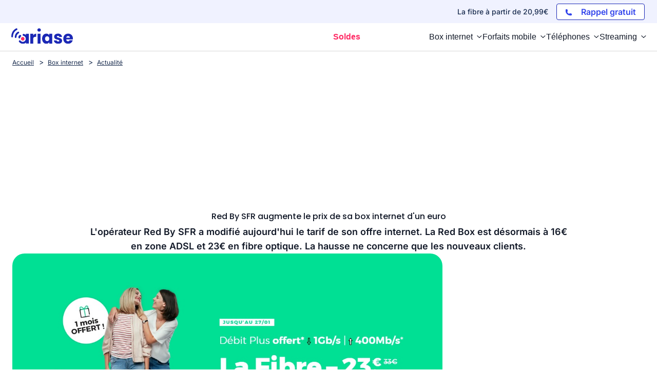

--- FILE ---
content_type: text/html; charset=UTF-8
request_url: https://www.ariase.com/box/actualite/hausse-prix-un-euro-red-box
body_size: 26968
content:
<!DOCTYPE html>
<html lang="fr">
<head>
    <title>Red By SFR augmente le prix de sa box internet d'un euro</title>
    <meta name="description" content="L&#039;opérateur Red By SFR a modifié aujourd&#039;hui le tarif de son offre internet. La Red Box est désormais à 16€ en zone ADSL et 23€ en fibre optique. La hausse ne concerne que les nouveaux clients.">
    <meta charset="UTF-8">
    <meta name="robots" content="index, follow, max-snippet:-1, max-image-preview:large, max-video-preview:-1">
    <meta name="googlebot" content="index, follow, max-snippet:-1, max-image-preview:large, max-video-preview:-1">
    <meta name="viewport" content="width=device-width, initial-scale=1.0">
    <meta name="format-detection" content="telephone=no">
    <meta name="verification" content="c48a2e3120367f53e99b217ef6abb871"/>
    <meta name="referrer" content="no-referrer-when-downgrade"><meta property="og:locale" content="fr_FR">
        <meta property="og:site_name" content="Ariase">
        <meta property="og:type" content="website">
        <meta property="og:title" content="Red By SFR augmente le prix de sa box internet d'un euro">
        <meta property="og:description" content="L'opérateur Red By SFR a modifié aujourd'hui le tarif de son offre internet. La Red Box est désormais à 16€ en zone ADSL et 23€ en fibre optique. La hausse ne concerne que les nouveaux clients.">
        <meta property="og:url" content="https://www.ariase.com/box/actualite/hausse-prix-un-euro-red-box">
        <meta property="og:image" content="https://www.ariase.com/uploads/media/16f06a497f5afed104fb8db140ad718b5c1fbb26.jpeg">
        <meta property="fb:app_id" content="191292340881971">
        <meta name="twitter:site" content="@Ariase_com">
        <meta name="twitter:card" content="summary_large_image">
        <meta name="twitter:creator" content="@Ariase_com">
        <meta name="twitter:title" content="Red By SFR augmente le prix de sa box internet d'un euro">
        <meta name="twitter:description" content="L'opérateur Red By SFR a modifié aujourd'hui le tarif de son offre internet. La Red Box est désormais à 16€ en zone ADSL et 23€ en fibre optique. La hausse ne concerne que les nouveaux clients.">
        <meta name="twitter:domain" content="https://www.ariase.com">
        <meta name="twitter:image" content="https://www.ariase.com/uploads/media/16f06a497f5afed104fb8db140ad718b5c1fbb26.jpeg">
        <meta name="twitter:url" content="https://www.ariase.com/box/actualite/hausse-prix-un-euro-red-box">
        <meta property="og:image:width" content="1200">
    <meta property="og:image:height" content="675">
    <meta property="og:image:type" content="image/jpeg">    
                <style>
        @font-face{font-family:'Inter';font-style:normal;font-weight:400;font-display:swap;src:url(https://fonts.gstatic.com/s/inter/v18/UcC73FwrK3iLTeHuS_nVMrMxCp50SjIa2JL7SUc.woff2) format('woff2');unicode-range:U+0460-052F,U+1C80-1C8A,U+20B4,U+2DE0-2DFF,U+A640-A69F,U+FE2E-FE2F}
    @font-face{font-family:'Inter';font-style:normal;font-weight:400;font-display:swap;src:url(https://fonts.gstatic.com/s/inter/v18/UcC73FwrK3iLTeHuS_nVMrMxCp50SjIa0ZL7SUc.woff2) format('woff2');unicode-range:U+0301,U+0400-045F,U+0490-0491,U+04B0-04B1,U+2116}
    @font-face{font-family:'Inter';font-style:normal;font-weight:400;font-display:swap;src:url(https://fonts.gstatic.com/s/inter/v18/UcC73FwrK3iLTeHuS_nVMrMxCp50SjIa2ZL7SUc.woff2) format('woff2');unicode-range:U+1F00-1FFF}
    @font-face{font-family:'Inter';font-style:normal;font-weight:400;font-display:swap;src:url(https://fonts.gstatic.com/s/inter/v18/UcC73FwrK3iLTeHuS_nVMrMxCp50SjIa1pL7SUc.woff2) format('woff2');unicode-range:U+0370-0377,U+037A-037F,U+0384-038A,U+038C,U+038E-03A1,U+03A3-03FF}
    @font-face{font-family:'Inter';font-style:normal;font-weight:400;font-display:swap;src:url(https://fonts.gstatic.com/s/inter/v18/UcC73FwrK3iLTeHuS_nVMrMxCp50SjIa2pL7SUc.woff2) format('woff2');unicode-range:U+0102-0103,U+0110-0111,U+0128-0129,U+0168-0169,U+01A0-01A1,U+01AF-01B0,U+0300-0301,U+0303-0304,U+0308-0309,U+0323,U+0329,U+1EA0-1EF9,U+20AB}
    @font-face{font-family:'Inter';font-style:normal;font-weight:400;font-display:swap;src:url(https://fonts.gstatic.com/s/inter/v18/UcC73FwrK3iLTeHuS_nVMrMxCp50SjIa25L7SUc.woff2) format('woff2');unicode-range:U+0100-02BA,U+02BD-02C5,U+02C7-02CC,U+02CE-02D7,U+02DD-02FF,U+0304,U+0308,U+0329,U+1D00-1DBF,U+1E00-1E9F,U+1EF2-1EFF,U+2020,U+20A0-20AB,U+20AD-20C0,U+2113,U+2C60-2C7F,U+A720-A7FF}
    @font-face{font-family:'Inter';font-style:normal;font-weight:400;font-display:swap;src:url(https://fonts.gstatic.com/s/inter/v18/UcC73FwrK3iLTeHuS_nVMrMxCp50SjIa1ZL7.woff2) format('woff2');unicode-range:U+0000-00FF,U+0131,U+0152-0153,U+02BB-02BC,U+02C6,U+02DA,U+02DC,U+0304,U+0308,U+0329,U+2000-206F,U+20AC,U+2122,U+2191,U+2193,U+2212,U+2215,U+FEFF,U+FFFD}
    @font-face{font-family:'Inter';font-style:normal;font-weight:500;font-display:swap;src:url(https://fonts.gstatic.com/s/inter/v18/UcC73FwrK3iLTeHuS_nVMrMxCp50SjIa2JL7SUc.woff2) format('woff2');unicode-range:U+0460-052F,U+1C80-1C8A,U+20B4,U+2DE0-2DFF,U+A640-A69F,U+FE2E-FE2F}
    @font-face{font-family:'Inter';font-style:normal;font-weight:500;font-display:swap;src:url(https://fonts.gstatic.com/s/inter/v18/UcC73FwrK3iLTeHuS_nVMrMxCp50SjIa0ZL7SUc.woff2) format('woff2');unicode-range:U+0301,U+0400-045F,U+0490-0491,U+04B0-04B1,U+2116}
    @font-face{font-family:'Inter';font-style:normal;font-weight:500;font-display:swap;src:url(https://fonts.gstatic.com/s/inter/v18/UcC73FwrK3iLTeHuS_nVMrMxCp50SjIa2ZL7SUc.woff2) format('woff2');unicode-range:U+1F00-1FFF}
    @font-face{font-family:'Inter';font-style:normal;font-weight:500;font-display:swap;src:url(https://fonts.gstatic.com/s/inter/v18/UcC73FwrK3iLTeHuS_nVMrMxCp50SjIa1pL7SUc.woff2) format('woff2');unicode-range:U+0370-0377,U+037A-037F,U+0384-038A,U+038C,U+038E-03A1,U+03A3-03FF}
    @font-face{font-family:'Inter';font-style:normal;font-weight:500;font-display:swap;src:url(https://fonts.gstatic.com/s/inter/v18/UcC73FwrK3iLTeHuS_nVMrMxCp50SjIa2pL7SUc.woff2) format('woff2');unicode-range:U+0102-0103,U+0110-0111,U+0128-0129,U+0168-0169,U+01A0-01A1,U+01AF-01B0,U+0300-0301,U+0303-0304,U+0308-0309,U+0323,U+0329,U+1EA0-1EF9,U+20AB}
    @font-face{font-family:'Inter';font-style:normal;font-weight:500;font-display:swap;src:url(https://fonts.gstatic.com/s/inter/v18/UcC73FwrK3iLTeHuS_nVMrMxCp50SjIa25L7SUc.woff2) format('woff2');unicode-range:U+0100-02BA,U+02BD-02C5,U+02C7-02CC,U+02CE-02D7,U+02DD-02FF,U+0304,U+0308,U+0329,U+1D00-1DBF,U+1E00-1E9F,U+1EF2-1EFF,U+2020,U+20A0-20AB,U+20AD-20C0,U+2113,U+2C60-2C7F,U+A720-A7FF}
    @font-face{font-family:'Inter';font-style:normal;font-weight:500;font-display:swap;src:url(https://fonts.gstatic.com/s/inter/v18/UcC73FwrK3iLTeHuS_nVMrMxCp50SjIa1ZL7.woff2) format('woff2');unicode-range:U+0000-00FF,U+0131,U+0152-0153,U+02BB-02BC,U+02C6,U+02DA,U+02DC,U+0304,U+0308,U+0329,U+2000-206F,U+20AC,U+2122,U+2191,U+2193,U+2212,U+2215,U+FEFF,U+FFFD}
    @font-face{font-family:'Inter';font-style:normal;font-weight:600;font-display:swap;src:url(https://fonts.gstatic.com/s/inter/v18/UcC73FwrK3iLTeHuS_nVMrMxCp50SjIa2JL7SUc.woff2) format('woff2');unicode-range:U+0460-052F,U+1C80-1C8A,U+20B4,U+2DE0-2DFF,U+A640-A69F,U+FE2E-FE2F}
    @font-face{font-family:'Inter';font-style:normal;font-weight:600;font-display:swap;src:url(https://fonts.gstatic.com/s/inter/v18/UcC73FwrK3iLTeHuS_nVMrMxCp50SjIa0ZL7SUc.woff2) format('woff2');unicode-range:U+0301,U+0400-045F,U+0490-0491,U+04B0-04B1,U+2116}
    @font-face{font-family:'Inter';font-style:normal;font-weight:600;font-display:swap;src:url(https://fonts.gstatic.com/s/inter/v18/UcC73FwrK3iLTeHuS_nVMrMxCp50SjIa2ZL7SUc.woff2) format('woff2');unicode-range:U+1F00-1FFF}
    @font-face{font-family:'Inter';font-style:normal;font-weight:600;font-display:swap;src:url(https://fonts.gstatic.com/s/inter/v18/UcC73FwrK3iLTeHuS_nVMrMxCp50SjIa1pL7SUc.woff2) format('woff2');unicode-range:U+0370-0377,U+037A-037F,U+0384-038A,U+038C,U+038E-03A1,U+03A3-03FF}
    @font-face{font-family:'Inter';font-style:normal;font-weight:600;font-display:swap;src:url(https://fonts.gstatic.com/s/inter/v18/UcC73FwrK3iLTeHuS_nVMrMxCp50SjIa2pL7SUc.woff2) format('woff2');unicode-range:U+0102-0103,U+0110-0111,U+0128-0129,U+0168-0169,U+01A0-01A1,U+01AF-01B0,U+0300-0301,U+0303-0304,U+0308-0309,U+0323,U+0329,U+1EA0-1EF9,U+20AB}
    @font-face{font-family:'Inter';font-style:normal;font-weight:600;font-display:swap;src:url(https://fonts.gstatic.com/s/inter/v18/UcC73FwrK3iLTeHuS_nVMrMxCp50SjIa25L7SUc.woff2) format('woff2');unicode-range:U+0100-02BA,U+02BD-02C5,U+02C7-02CC,U+02CE-02D7,U+02DD-02FF,U+0304,U+0308,U+0329,U+1D00-1DBF,U+1E00-1E9F,U+1EF2-1EFF,U+2020,U+20A0-20AB,U+20AD-20C0,U+2113,U+2C60-2C7F,U+A720-A7FF}
    @font-face{font-family:'Inter';font-style:normal;font-weight:600;font-display:swap;src:url(https://fonts.gstatic.com/s/inter/v18/UcC73FwrK3iLTeHuS_nVMrMxCp50SjIa1ZL7.woff2) format('woff2');unicode-range:U+0000-00FF,U+0131,U+0152-0153,U+02BB-02BC,U+02C6,U+02DA,U+02DC,U+0304,U+0308,U+0329,U+2000-206F,U+20AC,U+2122,U+2191,U+2193,U+2212,U+2215,U+FEFF,U+FFFD}
    @font-face{font-family:'Inter';font-style:normal;font-weight:700;font-display:swap;src:url(https://fonts.gstatic.com/s/inter/v18/UcC73FwrK3iLTeHuS_nVMrMxCp50SjIa2JL7SUc.woff2) format('woff2');unicode-range:U+0460-052F,U+1C80-1C8A,U+20B4,U+2DE0-2DFF,U+A640-A69F,U+FE2E-FE2F}
    @font-face{font-family:'Inter';font-style:normal;font-weight:700;font-display:swap;src:url(https://fonts.gstatic.com/s/inter/v18/UcC73FwrK3iLTeHuS_nVMrMxCp50SjIa0ZL7SUc.woff2) format('woff2');unicode-range:U+0301,U+0400-045F,U+0490-0491,U+04B0-04B1,U+2116}
    @font-face{font-family:'Inter';font-style:normal;font-weight:700;font-display:swap;src:url(https://fonts.gstatic.com/s/inter/v18/UcC73FwrK3iLTeHuS_nVMrMxCp50SjIa2ZL7SUc.woff2) format('woff2');unicode-range:U+1F00-1FFF}
    @font-face{font-family:'Inter';font-style:normal;font-weight:700;font-display:swap;src:url(https://fonts.gstatic.com/s/inter/v18/UcC73FwrK3iLTeHuS_nVMrMxCp50SjIa1pL7SUc.woff2) format('woff2');unicode-range:U+0370-0377,U+037A-037F,U+0384-038A,U+038C,U+038E-03A1,U+03A3-03FF}
    @font-face{font-family:'Inter';font-style:normal;font-weight:700;font-display:swap;src:url(https://fonts.gstatic.com/s/inter/v18/UcC73FwrK3iLTeHuS_nVMrMxCp50SjIa2pL7SUc.woff2) format('woff2');unicode-range:U+0102-0103,U+0110-0111,U+0128-0129,U+0168-0169,U+01A0-01A1,U+01AF-01B0,U+0300-0301,U+0303-0304,U+0308-0309,U+0323,U+0329,U+1EA0-1EF9,U+20AB}
    @font-face{font-family:'Inter';font-style:normal;font-weight:700;font-display:swap;src:url(https://fonts.gstatic.com/s/inter/v18/UcC73FwrK3iLTeHuS_nVMrMxCp50SjIa25L7SUc.woff2) format('woff2');unicode-range:U+0100-02BA,U+02BD-02C5,U+02C7-02CC,U+02CE-02D7,U+02DD-02FF,U+0304,U+0308,U+0329,U+1D00-1DBF,U+1E00-1E9F,U+1EF2-1EFF,U+2020,U+20A0-20AB,U+20AD-20C0,U+2113,U+2C60-2C7F,U+A720-A7FF}
    @font-face{font-family:'Inter';font-style:normal;font-weight:700;font-display:swap;src:url(https://fonts.gstatic.com/s/inter/v18/UcC73FwrK3iLTeHuS_nVMrMxCp50SjIa1ZL7.woff2) format('woff2');unicode-range:U+0000-00FF,U+0131,U+0152-0153,U+02BB-02BC,U+02C6,U+02DA,U+02DC,U+0304,U+0308,U+0329,U+2000-206F,U+20AC,U+2122,U+2191,U+2193,U+2212,U+2215,U+FEFF,U+FFFD}
    @font-face{font-family:'Inter';font-style:normal;font-weight:800;font-display:swap;src:url(https://fonts.gstatic.com/s/inter/v18/UcC73FwrK3iLTeHuS_nVMrMxCp50SjIa2JL7SUc.woff2) format('woff2');unicode-range:U+0460-052F,U+1C80-1C8A,U+20B4,U+2DE0-2DFF,U+A640-A69F,U+FE2E-FE2F}
    @font-face{font-family:'Inter';font-style:normal;font-weight:800;font-display:swap;src:url(https://fonts.gstatic.com/s/inter/v18/UcC73FwrK3iLTeHuS_nVMrMxCp50SjIa0ZL7SUc.woff2) format('woff2');unicode-range:U+0301,U+0400-045F,U+0490-0491,U+04B0-04B1,U+2116}
    @font-face{font-family:'Inter';font-style:normal;font-weight:800;font-display:swap;src:url(https://fonts.gstatic.com/s/inter/v18/UcC73FwrK3iLTeHuS_nVMrMxCp50SjIa2ZL7SUc.woff2) format('woff2');unicode-range:U+1F00-1FFF}
    @font-face{font-family:'Inter';font-style:normal;font-weight:800;font-display:swap;src:url(https://fonts.gstatic.com/s/inter/v18/UcC73FwrK3iLTeHuS_nVMrMxCp50SjIa1pL7SUc.woff2) format('woff2');unicode-range:U+0370-0377,U+037A-037F,U+0384-038A,U+038C,U+038E-03A1,U+03A3-03FF}
    @font-face{font-family:'Inter';font-style:normal;font-weight:800;font-display:swap;src:url(https://fonts.gstatic.com/s/inter/v18/UcC73FwrK3iLTeHuS_nVMrMxCp50SjIa2pL7SUc.woff2) format('woff2');unicode-range:U+0102-0103,U+0110-0111,U+0128-0129,U+0168-0169,U+01A0-01A1,U+01AF-01B0,U+0300-0301,U+0303-0304,U+0308-0309,U+0323,U+0329,U+1EA0-1EF9,U+20AB}
    @font-face{font-family:'Inter';font-style:normal;font-weight:800;font-display:swap;src:url(https://fonts.gstatic.com/s/inter/v18/UcC73FwrK3iLTeHuS_nVMrMxCp50SjIa25L7SUc.woff2) format('woff2');unicode-range:U+0100-02BA,U+02BD-02C5,U+02C7-02CC,U+02CE-02D7,U+02DD-02FF,U+0304,U+0308,U+0329,U+1D00-1DBF,U+1E00-1E9F,U+1EF2-1EFF,U+2020,U+20A0-20AB,U+20AD-20C0,U+2113,U+2C60-2C7F,U+A720-A7FF}
    @font-face{font-family:'Inter';font-style:normal;font-weight:800;font-display:swap;src:url(https://fonts.gstatic.com/s/inter/v18/UcC73FwrK3iLTeHuS_nVMrMxCp50SjIa1ZL7.woff2) format('woff2');unicode-range:U+0000-00FF,U+0131,U+0152-0153,U+02BB-02BC,U+02C6,U+02DA,U+02DC,U+0304,U+0308,U+0329,U+2000-206F,U+20AC,U+2122,U+2191,U+2193,U+2212,U+2215,U+FEFF,U+FFFD}
        @font-face{font-family:'Poppins';font-style:normal;font-weight:500;font-display:swap;src:url(https://fonts.gstatic.com/s/poppins/v22/pxiByp8kv8JHgFVrLGT9Z1JlFc-K.woff2) format('woff2');unicode-range:U+0100-02BA,U+02BD-02C5,U+02C7-02CC,U+02CE-02D7,U+02DD-02FF,U+0304,U+0308,U+0329,U+1D00-1DBF,U+1E00-1E9F,U+1EF2-1EFF,U+2020,U+20A0-20AB,U+20AD-20C0,U+2113,U+2C60-2C7F,U+A720-A7FF}
    @font-face{font-family:'Poppins';font-style:normal;font-weight:500;font-display:swap;src:url(https://fonts.gstatic.com/s/poppins/v22/pxiByp8kv8JHgFVrLGT9Z1xlFQ.woff2) format('woff2');unicode-range:U+0000-00FF,U+0131,U+0152-0153,U+02BB-02BC,U+02C6,U+02DA,U+02DC,U+0304,U+0308,U+0329,U+2000-206F,U+20AC,U+2122,U+2191,U+2193,U+2212,U+2215,U+FEFF,U+FFFD}
    @font-face{font-family:'Poppins';font-style:normal;font-weight:600;font-display:swap;src:url(https://fonts.gstatic.com/s/poppins/v22/pxiByp8kv8JHgFVrLEj6Z1JlFc-K.woff2) format('woff2');unicode-range:U+0100-02BA,U+02BD-02C5,U+02C7-02CC,U+02CE-02D7,U+02DD-02FF,U+0304,U+0308,U+0329,U+1D00-1DBF,U+1E00-1E9F,U+1EF2-1EFF,U+2020,U+20A0-20AB,U+20AD-20C0,U+2113,U+2C60-2C7F,U+A720-A7FF}
    @font-face{font-family:'Poppins';font-style:normal;font-weight:600;font-display:swap;src:url(https://fonts.gstatic.com/s/poppins/v22/pxiByp8kv8JHgFVrLEj6Z1xlFQ.woff2) format('woff2');unicode-range:U+0000-00FF,U+0131,U+0152-0153,U+02BB-02BC,U+02C6,U+02DA,U+02DC,U+0304,U+0308,U+0329,U+2000-206F,U+20AC,U+2122,U+2191,U+2193,U+2212,U+2215,U+FEFF,U+FFFD}
    @font-face{font-family:'Poppins';font-style:normal;font-weight:700;font-display:swap;src:url(https://fonts.gstatic.com/s/poppins/v22/pxiByp8kv8JHgFVrLCz7Z1JlFc-K.woff2) format('woff2');unicode-range:U+0100-02BA,U+02BD-02C5,U+02C7-02CC,U+02CE-02D7,U+02DD-02FF,U+0304,U+0308,U+0329,U+1D00-1DBF,U+1E00-1E9F,U+1EF2-1EFF,U+2020,U+20A0-20AB,U+20AD-20C0,U+2113,U+2C60-2C7F,U+A720-A7FF}
    @font-face{font-family:'Poppins';font-style:normal;font-weight:700;font-display:swap;src:url(https://fonts.gstatic.com/s/poppins/v22/pxiByp8kv8JHgFVrLCz7Z1xlFQ.woff2) format('woff2');unicode-range:U+0000-00FF,U+0131,U+0152-0153,U+02BB-02BC,U+02C6,U+02DA,U+02DC,U+0304,U+0308,U+0329,U+2000-206F,U+20AC,U+2122,U+2191,U+2193,U+2212,U+2215,U+FEFF,U+FFFD}

    body {
        font-family: "Inter", sans-serif;
    }
    h1 {
        font-family: 'Poppins', sans-serif;
    }
</style>        <link rel="stylesheet" href="/build/front/css/styles-global.3a654a12.css"><link rel="stylesheet" href="/build/front/css/tailwind.0fc5d44f.css">
    <link rel="stylesheet" href="/build/front/css/blueBoxCta.483d56bd.css">
    <link rel="stylesheet" href="/build/front/css/emphases.c3c94067.css">

    <link rel="canonical" href="https://www.ariase.com/box/actualite/hausse-prix-un-euro-red-box"/>
    <link rel="icon" href="/favicon.ico" type="image/x-icon"/>
    <link rel="apple-touch-icon" href="/apple-touch-icon.png"/>
    <link rel="alternate" type="application/rss+xml" href="https://www.ariase.com/blog/rss.xml">

    <link rel="dns-prefetch" href="https://partenaire.bemove.fr">
    <link rel="preconnect" href="https://www.googletagmanager.com"/>
    <link rel="preconnect" href="https://www.googletagservices.com"/>
    <link rel="preconnect" href="https://connect.facebook.net"/>

                    <script>
            // dataLayer minimal init :
            window.dataLayer = window.dataLayer || [
                {
                    "appConfig": {
                        "subContainers": [
                            "GTM-NP2FKRLL" // main app container id
                        ],
                        "ua": "", // si ga3 seulement mais probablement à overload coté gtm car ils ont un ua par env
                        "flags": {"zen": false}
                    },
                    "country": "FR", // Determine si on doit mettre une CMP (en dur pour le moment)
                    "site": window.location.hostname,
                    "pageCategory": "global", // A dynamiser avec la premiere partie du fil d'ariase
                    "theme": "", // Si disponible
                    "flag": "", // Si disponible
                    "level1": "divers", // les autres lien du fil d'ariase
                    "idVideo": "", // Si disponible
                    "idArticle": "", // Si disponible
                    "author": "", // Si disponible
                    "environnement": "production", // Varie selon l'environnement (CCM nous donnera les valeurs)
                    "sitepage": "ariase_divers_home", // Concatenation pageCategory, level1 et
                    //"ads.insertor":{"nodeSelector":"#jArticleInside","exclusionNodeFilter":[".gmma-products", ".gm_app", ".fx-toc", "img", "figure", "h2 + p", "ul", ".image_social_box"]}
                }];
            // static header min :
            !function(e){"use strict";var t,n,o,r=function(){},s=Object.getOwnPropertyNames(window.console).reduce((function(e,t){return"function"==typeof console[t]&&(e[t]=r),e}),{}),i=function(){return s},a=e.console;if("object"==typeof e.JSON&&"function"==typeof e.JSON.parse&&"object"==typeof e.console&&"function"==typeof Object.keys){var c=!/Edge|Trident/.test(navigator.userAgent),u={available:["others.catch","others.show"],broadcasted:[]},f=(t=/^\s+(.*)\s+$/g,n=function(e){return Math.pow(9,e)},o=function(e){return parseInt((e.charCodeAt()<<9)%242)},{get:function(e){e=e.replace(t,"$1");for(var r=[0,0,0],s=0,i=0;s<e.length;s++)i=parseInt(s/r.length),r[s%3]+=parseInt(o(e[s])/n(i));for(s=0;s<r.length;s++)r[s]>255&&(r[s]=255);return r},toRGB:function(e){return"rgb("+e.join(",")+")"},visible:function(e){return e[0]>220||e[1]>220||e[2]>220?[0,0,0]:[255,255,255]}}),l=function(e,t){return a[t]?function(){var n=Array.prototype.slice.call(arguments),o=[],r=[];c?(e.forEach((function(e){o.push("%c "+e.name+" "),r.push("background-color:"+e.bgColor+";color:"+e.color+";border-radius:2px;")})),n=r.concat(n)):e.forEach((function(e){o.push(e.name+" ")})),n.unshift(o.join("")),a[t].apply(console,n)}:function(){}};e.getConsole=function(e){if("string"!=typeof e)throw"getConsole need a tag name (string)";var t=e.split(".");if(e=t[0],-1===u.available.indexOf(e)&&function(e){u.available.push(e);var t=document.createEvent("CustomEvent");t.initCustomEvent("getConsole.tag.available",0,0,e),document.dispatchEvent(t)}(e),-1!==u.broadcasted.indexOf(e)){var n=t.map((function(e){var t=f.get(e);return{name:e,color:f.toRGB(f.visible(t)),bgColor:f.toRGB(t)}})),o={log:l(n,"log"),warn:l(n,"warn"),error:l(n,"error"),info:l(n,"info")};return Object.keys(a).forEach((function(e){void 0===o[e]&&(o[e]=a[e])})),o}return i()},e.getConsole.tags=u,u.broadcasted=function(){try{var e=localStorage.getItem("getConsole");e=null===e?[]:JSON.parse(e)}catch(t){e=[]}return e}(),-1!==u.broadcasted.indexOf("others.catch")&&(e.console=e.getConsole("others.show"))}else e.getConsole=i}(window),logger={_buffer:[],log:function(){"use strict";this._buffer.push(arguments)}},_logmatic=[],logmatic={log:function(){"use strict";_logmatic.push(Array.prototype.slice.call(arguments))}},function(e){"use strict";var t={domains:["hpphmfubhnbobhfs","bnb{po.betztufn","beoyt","epvcmfdmjdl","hpphmftzoejdbujpo","wjefptufq","s77ofu","ufbet","vosvmznfejb","tnbsubetfswfs","tljnsftpvsdft","{fcftupg","uumce","hpphmfbqjt","wjefpqmb{b","hpphmfbetfswjdft","fggfdujwfnfbtvsf","pvucsbjo","ubcppmb"],classes:"ufyuBe!BeCpy!qvc`411y361!qvc`411y361n!qvc`839y:1!ufyu.be!ufyuBe!Mjhbuvt!ufyu`be!ufyu`bet!ufyu.bet!ufyu.be.mjolt",event:{category:"pbt`mpbefe",action:"gbjm"}},n=e.getConsole("inObs"),o=0,r={},s=function(e,t){return t=t||1,e.split("").map((function(e){return String.fromCharCode(e.charCodeAt()+t)})).join("")},i=[];e.integrityObserver={state:{net:null,dom:null,perf:null},corrupted:0,listen:function(e){this.corrupted?e(this.state):i.push(e)},sendToListeners:function(){i.forEach(function(e){e(this.state)}.bind(this))},reportCorruption:function(){var e=function(){"undefined"!=typeof ga?ga("send",{hitType:"event",eventCategory:s(t.event.category,-1),eventAction:s(t.event.action,-1),nonInteraction:1}):setTimeout(e,100)};e()},reportListCorruption:function(){var e,t=[];for(e in this.state)this.state[e]&&t.push(e);t.length>0&&((new Image).src="https://lists.ccmbg.com/st?t="+encodeURIComponent(t.join(","))+"&d="+window.location.host.split(/\./).slice(0,-1).join("."))},reportChange:function(){this.sendToListeners(),this.reportCorruption()},init:function(){var e=function(e){return function(t){this.state[e]=t,t&&(!this.corrupted&&this.reportChange(),this.corrupted=1)}.bind(this)};!function(e){if("undefined"!=typeof MutationObserver){var n=document.createElement("div"),o=document.getElementsByTagName("html")[0],r={},i={childList:1,attributes:1,characterData:1,subtree:1},a=0,c=new MutationObserver((function(t){t.forEach((function(t){"style"===t.attributeName&&(c.disconnect(),"none"===t.target.style.display&&!e.called&&(e.called=1)&&e.call(r,1))}))})),u=new MutationObserver((function(t){t.forEach((function(t){try{if("childList"===t.type&&"HTML"===t.target.nodeName&&t.addedNodes.length&&"BODY"===t.addedNodes[0].nodeName&&!a){a=1,t.addedNodes[0].appendChild(n);var o=getComputedStyle(n);if(r=t.addedNodes[0],u.disconnect(),/Trident/.test(navigator.userAgent))return void setTimeout((function(){!e.called&&(e.called=1)&&e.call(r,0)}),50);setTimeout((function(){t.addedNodes[0].removeChild(n)}),60),c.disconnect(),e.call(t.addedNodes[0],"none"===o.getPropertyValue("display")||/url\("about:abp/.test(o.getPropertyValue("-moz-binding")))}}catch(e){}}))}));n.className=s(t.classes,-1),n.style.display="block",u.observe(o,i),c.observe(n,i)}else e.call(0,0)}(e.call(this,"dom")),function(e,i){if("undefined"!=typeof MutationObserver&&void 0!==URL.prototype){var a=document.getElementsByTagName("html")[0],c=0,u=new MutationObserver((function(a){a.forEach((function(a){try{var f,l,d,p="",g=new Date,h=function(){};if("childList"===a.type&&a.addedNodes.length&&void 0!==(f=a.addedNodes[0]).src&&("SCRIPT"===(p=f.nodeName)||"IFRAME"===p)){try{l=new URL(f.src),d=l&&l.host?l.host.split(/\./).slice(-2).shift():null}catch(e){}h=a.addedNodes[0].onerror,a.addedNodes[0].onerror=function(){try{n.warn("Missing script",f.src),!c&&d&&-1!==t.domains.indexOf(s(d))&&(new Date).getTime()-g.getTime()<1500&&(n.warn("Integrity violation on ",f.src," not observing anymore !"),u.disconnect(),c=1,e(1)),"function"==typeof h&&h.apply(this,Array.prototype.slice.call(arguments))}catch(e){}},"function"==typeof performance.getEntriesByType&&o<2&&"SCRIPT"===p&&-1!==t.domains.indexOf(s(d))&&(void 0===r[d]||"hpphmfubhnbobhfs"===s(d))&&(r[d]=1,a.addedNodes[0].addEventListener("load",(function(){-1===performance.getEntriesByType("resource").map((function(e){return e.name})).indexOf(f.src)&&2==++o&&(u.disconnect(),i(1))})))}}catch(e){}}))}));u.observe(a,{childList:1,attributes:1,characterData:1,subtree:1})}else e.call(0,0)}(e.call(this,"net"),e.call(this,"perf")),window.addEventListener("load",function(){this.reportListCorruption()}.bind(this))}},"function"==typeof Object.bind&&e.integrityObserver.init()}(window),function(e,t,n,o){"use strict";void 0===e._gtm&&(e._gtm={events:{on:[],ready:[],readyAll:[],trigger:function(e){this._trigger.push(e)},_trigger:[]},versions:{},onReady:[]}),void 0===e._gtm.versions&&(e._gtm.versions={}),e._gtm.versions.staticheader=1,e._gtm.state="loading";var r=dataLayer[0].appConfig,s=["GTM-N4SNZN"],i=r.subContainers||[],a=e.getConsole("GTM").log,c=function(e){if(void 0!==t.dispatchEvent){var n=null;"function"==typeof Event?n=new Event(e):(n=t.createEvent("Event")).initEvent(e,0,0),t.dispatchEvent(n)}},u=function(){u.state++,u.state===s.length&&(e._gtm.state="loaded",c("gtm.loaded"))},f=function(){e._gtm.state="error",c("gtm.error"),l.clearWorkspacesInfo(this)};u.state=0,s=s.concat(i),a("Loading sub containers:",i);var l={infoKey:"ccm_gtm_workspaces",workspacesInfo:{},fetchWorkspacesInfo:function(){try{this.workspacesInfo=this.getInfoFromQuerystring()||this.getInfoFromCookie()||{}}catch(e){console.error("Cannot get workspaces info.",e)}},parseWorkspacesInfo:function(e){for(var t={},n=e.split("|"),o=0;o<n.length;o++){var r=n[o].split("::");3===r.length&&(t[r[0]]={container:r[0],workspace:r[1],auth:r[2]})}return t},removeInfoFromQuerystring:function(){if(""===e.location.search)return"";for(var t=e.location.search.substring(1).split("&"),n=[],o=0;o<t.length;o++){t[o].split("=")[0]!==this.infoKey&&n.push(t[o])}return"?"+n.join("&")},generatePreviewQuery:function(e){try{var t=this.workspacesInfo[e];return t?(a("["+t.container+'] loading custom workspace "'+t.workspace+'"'),dataLayer[0].appConfig.previewWorkspaces=dataLayer[0].appConfig.previewWorkspaces||[],dataLayer[0].appConfig.previewWorkspaces.push(t),"&gtm_auth="+t.auth+"&gtm_preview="+t.workspace+"&gtm_cookies_win=x"):""}catch(t){return console.error('Cannot generate preview query for container "'+e+'"',t),""}},getInfoFromQuerystring:function(){for(var t=(e.location.search||"").substring(1).split("&"),n=0;n<t.length;n++){var o=t[n].split("=");if(decodeURIComponent(o[0])===this.infoKey)return this.parseWorkspacesInfo(decodeURIComponent(o[1]))}return null},getInfoFromCookie:function(){try{var t=e.document.cookie.match("(^|;) ?"+this.infoKey+"=([^;]*)(;|$)");if(t)return this.parseWorkspacesInfo(decodeURIComponent(t[2]))}catch(e){}return null},clearWorkspacesInfo:function(t){try{var n=t.getAttribute("data-id");if(this.workspacesInfo[n]){a('Cannot load container "'+n+'". Clearing cookie and querystring param...');var o=e.location.hostname.split("."),r=o.length;o=r>2&&"br"===o[r-1]&&"com"===o[r-2]?o.slice(-3).join("."):o.slice(-2).join("."),document.cookie=this.infoKey+"=; domain= "+o+"; path=/; expires=Thu, 01 Jan 1970 00:00:01 GMT;";var s=this.removeInfoFromQuerystring();e.location.search=s}}catch(e){console.error("Cannot clear workspaces info.",e)}}};l.fetchWorkspacesInfo();for(var d=0,p=s.length;d<p;++d){e[o]=e[o]||[],e[o].push({"gtm.start":(new Date).getTime(),event:"gtm.js"});var g=l.generatePreviewQuery(s[d]),h=t.getElementsByTagName(n)[0],m=t.createElement(n);m.async=1,m.onload=u,m.onerror=f,m.setAttribute("data-id",s[d]),m.src="https://www.googletagmanager.com/gtm.js?id="+s[d]+g,h.parentNode.insertBefore(m,h)}}(window,document,"script","dataLayer"),OAS_AD_BUFFER=[],OAS_AD=function(){OAS_AD_BUFFER.push(Array.prototype.slice.call(arguments))},function(e){"use strict";function t(t){t instanceof ErrorEvent&&e._gtm.errors.push({message:t.message,stack:t.error?t.error.stack:void 0,name:t.error?t.error.name:void 0,filename:t.filename,line:t.lineno,column:t.colno})}function n(t){t.reason instanceof Error?e._gtm.errors.push({message:t.reason.message,stack:t.reason.stack,name:t.reason.name,promise:1,filename:t.reason.filename,line:t.reason.lineno,column:t.reason.colno}):e._gtm.errors.push({message:t.reason,promise:1})}e._gtm=e._gtm||{},e._gtm.errors=[],e._gtm.errors.types=[],e._gtm.errors.types.push({type:"error",callback:t}),e.addEventListener("error",t),e._gtm.errors.types.push({type:"unhandledrejection",callback:n}),e.addEventListener("unhandledrejection",n)}(window);
            // first event and minimal asl config from now in case of futur usage
            window.dataLayer.push({
                "event":"app.config",
                "appConfig":{
                    "asl":{ // Gestionnaire de pub
                        "screens":{
                            "mobile":{
                                "max":480,
                                "invcode":"mobile",
                                "client":"dfpfr"
                            },
                            "tablet":{
                                "min":480,
                                "max":1024,
                                "invcode":"tablet",
                                "client":"dfpfr"
                            },
                            "desktop":{
                                "min":1024,
                                "invcode":"desktop",
                                "client":"dfpfr"
                            }
                        },
                        "sitepage":"ariase_divers_home",
                        "keywords":[]
                    }
                }
            });
        </script>

    
                <script async src="https://securepubads.g.doubleclick.net/tag/js/gpt.js"></script>
    <script type="text/javascript">
        let id = '31695825';
        let site = 'ariase';
        let device = (window.innerWidth >= 1024) ? 'desktop': ((window.innerWidth >= 728) ? 'tablette' : 'smartphone');
        let support = (window.innerWidth >= 1024) ? 'web_desktop_nos': ((window.innerWidth >= 728) ? 'webmobile_tablette_nos' : 'webmobile_smartphone_nos');
        let formatPub = {
            desktop: {
                mban_atf: [[728,90], [970, 90], [970, 250], [1000, 90], [1000, 200]],
                mban_mtf: [[728,90], [970, 90], [1000, 90]],
                pave_atf: [[300, 250], [300, 600]],
                mban_btf: [[728,90], [970, 90], [970, 250], [1000, 90], [1000, 200], [1000, 300]]
            },
            tablette: {
                mban_atf: [[320, 50], [728,90]],
                mban_mtf: [[320, 50], [728,90]],
                pave_atf: [[120, 600], [160, 600]],
                mban_btf: [[320, 50], [728,90]]
            },
            smartphone: {
                mban_atf: [[320, 50], [320, 100], [300, 50], [300, 100]],
                mban_mtf: [[320, 50], [320, 100], [300, 50], [300, 100], [300, 250]],
                pave_atf: [[320, 50], [320, 100], [300, 50], [300, 100], [300, 250]],
                mban_btf: [[320, 50], [320, 100], [300, 50], [300, 100], [300, 250]]
            }
        };
        let adUnitPath = '/'+id+'/'+site+'/'+support+'/'+device+'_'+site+'_blog_';
        window.googletag = window.googletag || {cmd: []};
        googletag.cmd.push(function() {
                        googletag.defineSlot(adUnitPath+'mban_atf', formatPub[device]['mban_atf'], 'mban_atf').addService(googletag.pubads());
                        googletag.defineSlot(adUnitPath+'pave_atf', formatPub[device]['pave_atf'], 'pave_atf').addService(googletag.pubads());
                        googletag.defineSlot(adUnitPath+'mban_btf', formatPub[device]['mban_btf'], 'mban_btf').addService(googletag.pubads());
                        googletag.defineSlot(adUnitPath+'native_mtf', ['fluid'], 'native_mtf').addService(googletag.pubads());googletag.pubads()
                .setTargeting('pagePath', '/box/actualite/hausse-prix-un-euro-red-box')
                .setTargeting('category1', 'box')
                .setTargeting('category2', 'actualite')
                .setTargeting('category3', 'hausse-prix-un-euro-red-box')
                .setTargeting('category4', '')
                .setTargeting('tagarticle', ["Forfait internet","RED by SFR"])
                .enableSingleRequest();

            googletag.pubads().enableLazyLoad();
            googletag.enableServices();
        });
    </script>

            </head>
<body>            <noscript><iframe title="gtm" src="https://www.googletagmanager.com/ns.html?id=GTM-NP2FKRLL" height="0" width="0" style="display:none;visibility:hidden"></iframe></noscript>
    


<div id="app">
                        



<div class="bg-lightGraySecondary">
    <div class="wrapper">
        <div class="text-blue-primary flex justify-center items-center h-[45px] md:justify-end">
            <p class="font-medium text-left text-xs sm:text-sm">La fibre à partir de 20,99€</p>

                        <a href="tel:0299363054" class="btnAction btnBlueSecondaryAction md:!hidden h-8 ml-4 !py-0.5">
                <svg xmlns="http://www.w3.org/2000/svg" viewBox="0 0 24 24" fill="currentColor" class="inline-block w-[14px] h-[14px] mr-3">
                    <path fill-rule="evenodd"
                          d="M1.5 4.5a3 3 0 013-3h1.372c.86 0 1.61.586 1.819 1.42l1.105 4.423a1.875 1.875 0 01-.694 1.955l-1.293.97c-.135.101-.164.249-.126.352a11.285 11.285 0 006.697 6.697c.103.038.25.009.352-.126l.97-1.293a1.875 1.875 0 011.955-.694l4.423 1.105c.834.209 1.42.959 1.42 1.82V19.5a3 3 0 01-3 3h-2.25C8.552 22.5 1.5 15.448 1.5 6.75V4.5z"
                          clip-rule="evenodd"></path>
                </svg>
                <span class="text-xs font-semibold lg:hidden">02 99 36 30 54</span>
                <span class="hidden font-semibold lg:inline-block">Rappel gratuit</span>
            </a>

                        <button class="btnAction btnBlueSecondaryAction !hidden md:!inline-block h-8 ml-4 !py-0.5 open-modal-ddr-js">
                <svg xmlns="http://www.w3.org/2000/svg" viewBox="0 0 24 24" fill="currentColor" class="inline-block w-[14px] h-[14px] mr-3">
                    <path fill-rule="evenodd"
                          d="M1.5 4.5a3 3 0 013-3h1.372c.86 0 1.61.586 1.819 1.42l1.105 4.423a1.875 1.875 0 01-.694 1.955l-1.293.97c-.135.101-.164.249-.126.352a11.285 11.285 0 006.697 6.697c.103.038.25.009.352-.126l.97-1.293a1.875 1.875 0 011.955-.694l4.423 1.105c.834.209 1.42.959 1.42 1.82V19.5a3 3 0 01-3 3h-2.25C8.552 22.5 1.5 15.448 1.5 6.75V4.5z"
                          clip-rule="evenodd"></path>
                </svg>
                <span class="text-xs font-semibold lg:hidden">02 99 36 30 54</span>
                <span class="hidden font-semibold lg:inline-block">Rappel gratuit</span>
            </button>
        </div>
    </div>
</div>
            

<header>
    <nav class="c-nav-principal" id="navPrincipal">
        <div class="flex items-center justify-between gap-x-4 c-nav-principal-content">
            <div class="c-nav-principal-header">
                <div class="flex items-center justify-between px-4 h-[44px]">
                    <a href="https://www.ariase.com/" class="logo" rel="home">
                        <img src="https://www.ariase.com/build/front/images/nav-principal/logo-ariase.svg" alt="Ariase" loading="lazy" class="h-full w-full object-contain">
                    </a>
                    <a href="/blog/bons-plans" class="!no-underline text-redPrimary z-50 flex items-center gap-x-2 shrink-0 mr-12 no-underline font-bold absolute right-0 lg:right-[530px] lg:top-[15px] hover:!text-redHover">
                        <span>Soldes</span>
                    </a>
                </div>
                <a href="#" title="menu mobile" class="burger">
                    <div class="bar bar1"></div>
                    <div class="bar bar2"></div>
                    <div class="bar bar3"></div>
                </a>

            </div>
            <ul class="c-nav-principal-list">
                                                            <li class="c-nav-principal-list__item">
                            <a href="#menuBoxInternet" class="c-nav-principal-link noScrollJs">
                                <span>Box internet</span>
                                <svg class="ico-down">
                                    <use xlink:href="https://www.ariase.com/build/front/images/nav-principal/ico-chevron-down.svg#icoChevronNP"/>
                                </svg>
                            </a>

                            <div class="c-nav-principal-panel" id="menuBoxInternet">
                                <div class="c-nav-principal-panel-grid">
                                    <div class="c-nav-principal-panel-grid__item">
                                        <div class="c-nav-principal-panel-list h-tall">

                                                                                            <ul class="half">
                                                                                                            <li class="c-nav-principal-panel-list__item">

                                                            
                                                            <a href="https://www.ariase.com/box" title="Les box internet"
                                                               class="">
                                                                                                                                <span>Les box internet</span>
                                                            </a>
                                                        </li>
                                                                                                            <li class="c-nav-principal-panel-list__item">

                                                            
                                                            <a href="https://www.ariase.com/box/offres" title="Meilleures offres"
                                                               class="">
                                                                                                                                <span>Meilleures offres</span>
                                                            </a>
                                                        </li>
                                                                                                            <li class="c-nav-principal-panel-list__item">

                                                            
                                                            <a href="https://www.ariase.com/box/offres/fibre-optique" title="Offres fibre"
                                                               class="">
                                                                                                                                <span>Offres fibre</span>
                                                            </a>
                                                        </li>
                                                                                                            <li class="c-nav-principal-panel-list__item">

                                                            
                                                            <a href="https://www.ariase.com/box/offres/internet-pas-cher" title="Box pas chères"
                                                               class="">
                                                                                                                                <span>Box pas chères</span>
                                                            </a>
                                                        </li>
                                                                                                            <li class="c-nav-principal-panel-list__item">

                                                            
                                                            <a href="https://www.ariase.com/box/offres/internet-seul" title="Box sans décodeur TV"
                                                               class="">
                                                                                                                                <span>Box sans décodeur TV</span>
                                                            </a>
                                                        </li>
                                                                                                            <li class="c-nav-principal-panel-list__item">

                                                            
                                                            <a href="https://www.ariase.com/box/offres/internet-mobile" title="Box + forfait mobile"
                                                               class="">
                                                                                                                                <span>Box + forfait mobile</span>
                                                            </a>
                                                        </li>
                                                                                                    </ul>
                                                                                            <ul class="half">
                                                                                                            <li class="c-nav-principal-panel-list__item">

                                                            
                                                            <a href="https://www.ariase.com/box/offres/free" title="Box Free"
                                                               class="">
                                                                                                                                <span>Box Free</span>
                                                            </a>
                                                        </li>
                                                                                                            <li class="c-nav-principal-panel-list__item">

                                                            
                                                            <a href="https://www.ariase.com/box/offres/bouygues-telecom" title="Box Bouygues Telecom"
                                                               class="">
                                                                                                                                <span>Box Bouygues Telecom</span>
                                                            </a>
                                                        </li>
                                                                                                            <li class="c-nav-principal-panel-list__item">

                                                            
                                                            <a href="https://www.ariase.com/box/offres/sfr" title="Box SFR"
                                                               class="">
                                                                                                                                <span>Box SFR</span>
                                                            </a>
                                                        </li>
                                                                                                            <li class="c-nav-principal-panel-list__item">

                                                            
                                                            <a href="https://www.ariase.com/box/offres/orange" title="Box Orange"
                                                               class="">
                                                                                                                                <span>Box Orange</span>
                                                            </a>
                                                        </li>
                                                                                                            <li class="c-nav-principal-panel-list__item">

                                                            
                                                            <a href="https://www.ariase.com/box/offres/red-by-sfr" title="Box RED by SFR"
                                                               class="">
                                                                                                                                <span>Box RED by SFR</span>
                                                            </a>
                                                        </li>
                                                                                                            <li class="c-nav-principal-panel-list__item">

                                                            
                                                            <a href="https://www.ariase.com/box/offres/sosh" title="Box Sosh"
                                                               class="">
                                                                                                                                <span>Box Sosh</span>
                                                            </a>
                                                        </li>
                                                                                                    </ul>
                                                                                            <ul class="half">
                                                                                                            <li class="c-nav-principal-panel-list__item">

                                                            
                                                            <a href="https://www.ariase.com/box/test-eligibilite" title="Test d’éligibilité"
                                                               class="">
                                                                                                                                <span>Test d’éligibilité</span>
                                                            </a>
                                                        </li>
                                                                                                            <li class="c-nav-principal-panel-list__item">

                                                            
                                                            <a href="https://www.ariase.com/box/test-vitesse" title="Test de débit"
                                                               class="">
                                                                                                                                <span>Test de débit</span>
                                                            </a>
                                                        </li>
                                                                                                            <li class="c-nav-principal-panel-list__item">

                                                            
                                                            <a href="https://www.ariase.com/couverture" title="La fibre dans votre ville"
                                                               class="">
                                                                                                                                <span>La fibre dans votre ville</span>
                                                            </a>
                                                        </li>
                                                                                                    </ul>
                                                                                    </div>
                                    </div>
                                </div>
                            </div>
                        </li>
                                                                                <li class="c-nav-principal-list__item">
                            <a href="#menuForfaitsMobile" class="c-nav-principal-link noScrollJs">
                                <span>Forfaits mobile</span>
                                <svg class="ico-down">
                                    <use xlink:href="https://www.ariase.com/build/front/images/nav-principal/ico-chevron-down.svg#icoChevronNP"/>
                                </svg>
                            </a>

                            <div class="c-nav-principal-panel" id="menuForfaitsMobile">
                                <div class="c-nav-principal-panel-grid">
                                    <div class="c-nav-principal-panel-grid__item">
                                        <div class="c-nav-principal-panel-list h-tall">

                                                                                            <ul class="half">
                                                                                                            <li class="c-nav-principal-panel-list__item">

                                                            
                                                            <a href="https://www.ariase.com/mobile" title="Les forfaits mobile"
                                                               class="">
                                                                                                                                <span>Les forfaits mobile</span>
                                                            </a>
                                                        </li>
                                                                                                            <li class="c-nav-principal-panel-list__item">

                                                            
                                                            <a href="https://www.ariase.com/mobile/forfaits" title="Meilleurs forfaits"
                                                               class="">
                                                                                                                                <span>Meilleurs forfaits</span>
                                                            </a>
                                                        </li>
                                                                                                            <li class="c-nav-principal-panel-list__item">

                                                            
                                                            <a href="https://www.ariase.com/mobile/forfaits/5g" title="Forfaits 5G"
                                                               class="">
                                                                                                                                <span>Forfaits 5G</span>
                                                            </a>
                                                        </li>
                                                                                                            <li class="c-nav-principal-panel-list__item">

                                                            
                                                            <a href="https://www.ariase.com/mobile/forfaits/pas-cher" title="Forfaits pas cher"
                                                               class="">
                                                                                                                                <span>Forfaits pas cher</span>
                                                            </a>
                                                        </li>
                                                                                                            <li class="c-nav-principal-panel-list__item">

                                                            
                                                            <a href="https://www.ariase.com/mobile/forfaits/forfait-avec-telephone" title="Forfaits avec téléphone"
                                                               class="">
                                                                                                                                <span>Forfaits avec téléphone</span>
                                                            </a>
                                                        </li>
                                                                                                            <li class="c-nav-principal-panel-list__item">

                                                            
                                                            <a href="https://www.ariase.com/mobile/forfaits/international" title="Forfaits pour voyager"
                                                               class="">
                                                                                                                                <span>Forfaits pour voyager</span>
                                                            </a>
                                                        </li>
                                                                                                    </ul>
                                                                                            <ul class="half">
                                                                                                            <li class="c-nav-principal-panel-list__item">

                                                            
                                                            <a href="https://www.ariase.com/mobile/forfaits/free" title="Forfaits Free"
                                                               class="">
                                                                                                                                <span>Forfaits Free</span>
                                                            </a>
                                                        </li>
                                                                                                            <li class="c-nav-principal-panel-list__item">

                                                            
                                                            <a href="https://www.ariase.com/mobile/forfaits/bouygues-telecom" title="Forfaits Bouygues Telecom"
                                                               class="">
                                                                                                                                <span>Forfaits Bouygues Telecom</span>
                                                            </a>
                                                        </li>
                                                                                                            <li class="c-nav-principal-panel-list__item">

                                                            
                                                            <a href="https://www.ariase.com/mobile/forfaits/sfr" title="Forfaits SFR"
                                                               class="">
                                                                                                                                <span>Forfaits SFR</span>
                                                            </a>
                                                        </li>
                                                                                                            <li class="c-nav-principal-panel-list__item">

                                                            
                                                            <a href="https://www.ariase.com/mobile/forfaits/orange" title="Forfaits Orange"
                                                               class="">
                                                                                                                                <span>Forfaits Orange</span>
                                                            </a>
                                                        </li>
                                                                                                            <li class="c-nav-principal-panel-list__item">

                                                            
                                                            <a href="https://www.ariase.com/mobile/forfaits/red-by-sfr" title="Forfaits RED by SFR"
                                                               class="">
                                                                                                                                <span>Forfaits RED by SFR</span>
                                                            </a>
                                                        </li>
                                                                                                            <li class="c-nav-principal-panel-list__item">

                                                            
                                                            <a href="https://www.ariase.com/mobile/forfaits/sosh" title="Forfaits Sosh"
                                                               class="">
                                                                                                                                <span>Forfaits Sosh</span>
                                                            </a>
                                                        </li>
                                                                                                    </ul>
                                                                                            <ul class="half">
                                                                                                            <li class="c-nav-principal-panel-list__item">

                                                            
                                                            <a href="https://www.ariase.com/mobile/test-reseau-mobile" title="Test de réseau mobile"
                                                               class="">
                                                                                                                                <span>Test de réseau mobile</span>
                                                            </a>
                                                        </li>
                                                                                                            <li class="c-nav-principal-panel-list__item">

                                                            
                                                            <a href="https://www.ariase.com/mobile/carte-antennes" title="Carte des antennes"
                                                               class="">
                                                                                                                                <span>Carte des antennes</span>
                                                            </a>
                                                        </li>
                                                                                                            <li class="c-nav-principal-panel-list__item">

                                                            
                                                            <a href="https://www.ariase.com/mobile/couverture" title="La 5G dans votre ville"
                                                               class="">
                                                                                                                                <span>La 5G dans votre ville</span>
                                                            </a>
                                                        </li>
                                                                                                    </ul>
                                                                                    </div>
                                    </div>
                                </div>
                            </div>
                        </li>
                                                                                <li class="c-nav-principal-list__item">
                            <a href="#menuTelephone" class="c-nav-principal-link noScrollJs">
                                <span>Téléphones</span>
                                <svg class="ico-down">
                                    <use xlink:href="https://www.ariase.com/build/front/images/nav-principal/ico-chevron-down.svg#icoChevronNP"/>
                                </svg>
                            </a>

                            <div class="c-nav-principal-panel" id="menuTelephone">
                                <div class="c-nav-principal-panel-grid">
                                    <div class="c-nav-principal-panel-grid__item">
                                        <div class="c-nav-principal-panel-list h-tall">

                                                                                            <ul class="half">
                                                                                                            <li class="c-nav-principal-panel-list__item">

                                                            
                                                            <a href="https://www.ariase.com/mobile/telephone" title="Les smartphones"
                                                               class="">
                                                                                                                                <span>Les smartphones</span>
                                                            </a>
                                                        </li>
                                                                                                            <li class="c-nav-principal-panel-list__item">

                                                            
                                                            <a href="https://www.ariase.com/mobile/telephone/meilleurs-smartphones" title="Comparateur de téléphones"
                                                               class="">
                                                                                                                                <span>Comparateur de téléphones</span>
                                                            </a>
                                                        </li>
                                                                                                    </ul>
                                                                                            <ul class="half">
                                                                                                            <li class="c-nav-principal-panel-list__item">

                                                            
                                                            <a href="https://www.ariase.com/mobile/telephone/smartphones-pas-cher" title="Smartphones pas cher"
                                                               class="">
                                                                                                                                <span>Smartphones pas cher</span>
                                                            </a>
                                                        </li>
                                                                                                            <li class="c-nav-principal-panel-list__item">

                                                            
                                                            <a href="https://www.ariase.com/mobile/telephone/reconditionne" title="Smartphones reconditionnés"
                                                               class="">
                                                                                                                                <span>Smartphones reconditionnés</span>
                                                            </a>
                                                        </li>
                                                                                                            <li class="c-nav-principal-panel-list__item">

                                                            
                                                            <a href="https://www.ariase.com/mobile/telephone/smartphones-5g" title="Smartphones 5G"
                                                               class="">
                                                                                                                                <span>Smartphones 5G</span>
                                                            </a>
                                                        </li>
                                                                                                    </ul>
                                                                                            <ul class="half">
                                                                                                            <li class="c-nav-principal-panel-list__item">

                                                            
                                                            <a href="https://www.ariase.com/mobile/telephone/iphone" title="iPhone"
                                                               class="">
                                                                                                                                <span>iPhone</span>
                                                            </a>
                                                        </li>
                                                                                                            <li class="c-nav-principal-panel-list__item">

                                                            
                                                            <a href="https://www.ariase.com/mobile/telephone/samsung" title="Samsung"
                                                               class="">
                                                                                                                                <span>Samsung</span>
                                                            </a>
                                                        </li>
                                                                                                            <li class="c-nav-principal-panel-list__item">

                                                            
                                                            <a href="https://www.ariase.com/mobile/telephone/xiaomi" title="Xiaomi"
                                                               class="">
                                                                                                                                <span>Xiaomi</span>
                                                            </a>
                                                        </li>
                                                                                                            <li class="c-nav-principal-panel-list__item">

                                                            
                                                            <a href="https://www.ariase.com/mobile/telephone/google" title="Google Pixel"
                                                               class="">
                                                                                                                                <span>Google Pixel</span>
                                                            </a>
                                                        </li>
                                                                                                    </ul>
                                                                                    </div>
                                    </div>
                                </div>
                            </div>
                        </li>
                                                                                <li class="c-nav-principal-list__item">
                            <a href="#menustreaming" class="c-nav-principal-link noScrollJs">
                                <span>Streaming</span>
                                <svg class="ico-down">
                                    <use xlink:href="https://www.ariase.com/build/front/images/nav-principal/ico-chevron-down.svg#icoChevronNP"/>
                                </svg>
                            </a>

                            <div class="c-nav-principal-panel" id="menustreaming">
                                <div class="c-nav-principal-panel-grid">
                                    <div class="c-nav-principal-panel-grid__item">
                                        <div class="c-nav-principal-panel-list h-tall">

                                                                                            <ul class="half">
                                                                                                            <li class="c-nav-principal-panel-list__item">

                                                            
                                                            <a href="https://www.ariase.com/streaming" title="Le streaming"
                                                               class="">
                                                                                                                                <span>Le streaming</span>
                                                            </a>
                                                        </li>
                                                                                                            <li class="c-nav-principal-panel-list__item">

                                                            
                                                            <a href="https://www.ariase.com/streaming/dossiers/comparatif-meilleur-service-streaming" title="Tout savoir sur le streaming"
                                                               class="">
                                                                                                                                <span>Les meilleurs services de streaming</span>
                                                            </a>
                                                        </li>
                                                                                                    </ul>
                                                                                            <ul class="half">
                                                                                                            <li class="c-nav-principal-panel-list__item">

                                                            
                                                            <a href="https://www.ariase.com/streaming/dossiers/netflix-abonnement-compte" title="Netflix"
                                                               class="">
                                                                                                                                <span>Netflix</span>
                                                            </a>
                                                        </li>
                                                                                                            <li class="c-nav-principal-panel-list__item">

                                                            
                                                            <a href="https://www.ariase.com/streaming/dossiers/offres-canal-plus" title="Canal+"
                                                               class="">
                                                                                                                                <span>Canal+</span>
                                                            </a>
                                                        </li>
                                                                                                            <li class="c-nav-principal-panel-list__item">

                                                            
                                                            <a href="https://www.ariase.com/streaming/dossiers/disney-plus-streaming" title="Disney+"
                                                               class="">
                                                                                                                                <span>Disney+</span>
                                                            </a>
                                                        </li>
                                                                                                            <li class="c-nav-principal-panel-list__item">

                                                            
                                                            <a href="https://www.ariase.com/streaming/dossiers/amazon-prime-video-ligue-1-series-prix-abonnement" title="Prime Vidéo"
                                                               class="">
                                                                                                                                <span>Prime Vidéo</span>
                                                            </a>
                                                        </li>
                                                                                                    </ul>
                                                                                            <ul class="half">
                                                                                                            <li class="c-nav-principal-panel-list__item">

                                                            
                                                            <a href="https://www.ariase.com/streaming/dossiers/max-quel-abonnement-choisir-a-quel-prix-et-comment-profiter-de-son-enorme-catalogue" title="HBO Max"
                                                               class="">
                                                                                                                                <span>HBO Max</span>
                                                            </a>
                                                        </li>
                                                                                                            <li class="c-nav-principal-panel-list__item">

                                                            
                                                            <a href="https://www.ariase.com/streaming/dossiers/ligue-1-plus-prix-abonnement-distribution-tout-savoir-sur-la-nouvelle-chaine-qui-diffuse-la-ligue-1" title="Ligue1+"
                                                               class="">
                                                                                                                                <span>Ligue1+</span>
                                                            </a>
                                                        </li>
                                                                                                            <li class="c-nav-principal-panel-list__item">

                                                            
                                                            <a href="https://www.ariase.com/streaming/dossiers/rmc-sport-prix-abonnement" title="RMC Sports"
                                                               class="">
                                                                                                                                <span>RMC Sports</span>
                                                            </a>
                                                        </li>
                                                                                                            <li class="c-nav-principal-panel-list__item">

                                                            
                                                            <a href="https://www.ariase.com/streaming/dossiers/molotov-tv-le-prix-des-abonnements-et-comment-faire-pour-y-acceder" title="Molotov"
                                                               class="">
                                                                                                                                <span>Molotov</span>
                                                            </a>
                                                        </li>
                                                                                                    </ul>
                                                                                    </div>
                                    </div>
                                </div>
                            </div>
                        </li>
                                                </ul>
        </div>
    </nav>
</header>


            
    


<div data-queue="" class="transition-opacity duration-200 ease-in-out h-0 invisible fixed z-[100] inset-0 overflow-y-auto modal-ddr-js" aria-labelledby="modal-ddr" role="dialog" aria-modal="true">
    <div class="flex min-h-screen items-end justify-center px-4 pt-4 pb-20 text-center sm:block sm:p-0">

                <div class="h-0 fixed z-[1] inset-0 bg-gray-500 bg-opacity-75 transition-opacity overlay-js"></div>

        <!-- This element is to trick the browser into centering the modal contents. -->
        <span class="hidden sm:inline-block sm:h-screen sm:align-middle">&#8203;</span>

        <div class="modal-ddr-content-js w-full max-w-[550px] inline-block overflow-hidden relative pt-8 text-left align-bottom bg-white rounded-3xl shadow-xl transition-all transform z-[9999] sm:my-8 sm:align-middle">
                        <div class="px-4 sm:px-6">
                <div class="absolute top-4 right-4 cursor-pointer close-modal-ddr-js">
                                        <svg width="20" height="20" viewBox="0 0 20 20" fill="none" xmlns="http://www.w3.org/2000/svg">
                        <path fill-rule="evenodd" clip-rule="evenodd"
                              d="M10 19.6C15.302 19.6 19.6 15.3019 19.6 9.99999C19.6 4.69806 15.302 0.399994 10 0.399994C4.69809 0.399994 0.400024 4.69806 0.400024 9.99999C0.400024 15.3019 4.69809 19.6 10 19.6ZM8.44855 6.75147C7.97992 6.28284 7.22013 6.28284 6.7515 6.75147C6.28287 7.22009 6.28287 7.97989 6.7515 8.44852L8.30297 9.99999L6.7515 11.5515C6.28287 12.0201 6.28287 12.7799 6.7515 13.2485C7.22012 13.7172 7.97992 13.7172 8.44855 13.2485L10 11.697L11.5515 13.2485C12.0201 13.7172 12.7799 13.7172 13.2486 13.2485C13.7172 12.7799 13.7172 12.0201 13.2486 11.5515L11.6971 9.99999L13.2486 8.44852C13.7172 7.97989 13.7172 7.22009 13.2486 6.75147C12.7799 6.28284 12.0201 6.28284 11.5515 6.75147L10 8.30294L8.44855 6.75147Z"
                              fill="#111827"/>
                    </svg>
                </div>
                <div>
                    <p class="mb-2 text-center text-2xl font-bold leading-6 modal-title modal-title-js" data-default="Votre box internet au meilleur prix">Votre box internet au meilleur prix</p>
                    <p class="text-center text-gray-500 modal-subtitle-js" data-default="Comparez les offres avec un conseiller">Comparez les offres avec un conseiller</p>
                </div>
                <div class="mt-3">
                    <div class="telto-section-js text-center">
                        <p class="text-center text-[#111827] font-medium telto-texte-js" data-default="Appelez-nous">Appelez-nous</p>
                        <a href="tel:0299363054" title="Appelez-nous"
                           class="w-[260px] mx-auto mb-3 mt-2 btnAction btnBlueSecondaryAction modal-tel-to-js">
                            <svg class="inline-block" width="23" height="23" viewBox="0 0 23 23" fill="currentColor" xmlns="http://www.w3.org/2000/svg">
                                <path fill-rule="evenodd" clip-rule="evenodd" d="M7.85707 8.7143C8.13395 7.95917 9.24145 7.95917 9.96133 7.41979C10.1828 7.25797 10.4043 7.04222 10.4043 6.71859C10.2936 5.63983 9.90595 3.85988 9.51833 3.15868C9.40758 2.94293 9.24145 2.78112 8.9092 2.78112C7.91244 2.6193 6.14044 3.42837 5.86356 3.80594C1.48891 8.98399 9.3522 21.2279 16.0526 19.7177C16.4956 19.6098 18.0461 18.3692 18.3784 17.4523C18.4337 17.1826 18.3784 16.9129 18.2676 16.7511C17.7692 16.1038 16.2741 14.9711 15.3327 14.4317C15.0559 14.2699 14.779 14.3778 14.5021 14.4857C13.6715 14.9172 13.2285 15.8881 12.3978 15.7802C10.8473 15.5644 7.35869 10.1706 7.85707 8.7143Z" fill="currentColor"></path>
                            </svg>
                            <span class="mt-1 ml-2">02 99 36 30 54</span>
                        </a>
                    </div>
                    <div class="ddr-section-js">
                        <div class="flex items-center justify-center telto-ddr-separator-js">
                            <div class="mt-2 block h-px w-full bg-gray-300"></div>
                            <span class="mt-2 px-2 text-sm text-gray-500">OU</span>
                            <div class="mt-2 block h-px w-full bg-gray-300"></div>
                        </div>

                        <div class="form-section-js h-[180px]">
                            <p class="ddr-title-js mt-[12px] text-center text-[#111827] font-medium" data-default="Faites-vous rappeler">Faites-vous rappeler</p>
                            <form class="mt-[4px] text-center" novalidate>
                                <input class="block max-w-[260px] mx-auto placeholder-gray-400 placeholder- w-full py-1 pl-4 h-10 border focus:border-emerald-600 border-gray-700 border-solid rounded-[6px] font-medium transition-all duration-200 ease-in-out justify-center cursor-text focus:bg-gray-50 focus:shadow-lg ddr-input-js" placeholder="Mon numéro (fixe ou mobile)">
                                <p class="block h-5 text-center text-sm text-red-500 input-error-js"></p>
                                <button class="w-[260px] mx-auto mt-[6px] btnAction btnBluePrimaryAction modal-validate-js" type="button">
                                    <span class="modal-validate-text-js" data-default="Rappel gratuit">Rappel gratuit</span>
                                    <svg width="20" height="20" class="hidden animate-spin modal-loader-js" viewBox="0 0 20 20" fill="none" xmlns="http://www.w3.org/2000/svg">
                                        <path d="M10.035 0C10.035 0.463822 10.035 0.927114 10.035 1.39094C5.25948 1.39094 1.39094 5.21548 1.39094 10C0.927114 10 0.463822 10 0 10C0 4.44792 4.49139 0 10.035 0ZM10.035 18.6091C14.7755 18.5905 18.6091 14.7405 18.6091 10C19.0729 10 19.5362 10 20 10C20 15.5091 15.5441 19.9814 10.035 20C10.035 19.5362 10.035 19.0729 10.035 18.6091Z" fill="white"></path>
                                    </svg>
                                </button>
                            </form>
                            <div class="my-3 flex items-center justify-center">
                                <div class="h-5 w-5 min-w-5 min-h-5">
                                    <svg width="20" height="20" viewBox="0 0 20 20" fill="none" xmlns="http://www.w3.org/2000/svg">
                                        <path fill-rule="evenodd" clip-rule="evenodd"
                                              d="M10 18C14.4183 18 18 14.4183 18 10C18 5.58172 14.4183 2 10 2C5.58172 2 2 5.58172 2 10C2 14.4183 5.58172 18 10 18ZM13.7071 8.70711C14.0976 8.31658 14.0976 7.68342 13.7071 7.29289C13.3166 6.90237 12.6834 6.90237 12.2929 7.29289L9 10.5858L7.70711 9.29289C7.31658 8.90237 6.68342 8.90237 6.29289 9.29289C5.90237 9.68342 5.90237 10.3166 6.29289 10.7071L8.29289 12.7071C8.68342 13.0976 9.31658 13.0976 9.70711 12.7071L13.7071 8.70711Z"
                                              fill="#6B7280"></path>
                                    </svg>
                                </div>
                                <p class="h-full pl-2 text-xs text-gray-500 modal-info-js" data-default="Service gratuit et sans engagement">Service gratuit et sans engagement</p>
                            </div>
                        </div>

                        <div class="form-success-js h-[192px] flex items-center justify-center hidden">
                            <div class="flex flex-col gap-4">
                                <div class="mx-auto flex h-10 w-10 items-center justify-center rounded-full bg-gray-100">
                                    <svg xmlns="http://www.w3.org/2000/svg" class="h-6 w-6 text-green-500" fill="none" viewBox="0 0 24 24" stroke="currentColor">
                                        <path stroke-linecap="round" stroke-linejoin="round" stroke-width="2" d="M5 13l4 4L19 7"></path>
                                    </svg>
                                </div>
                                <p class="text-center text-sm font-medium text-green-500 form-success-texte-js" data-default="Votre demande a bien été enregistrée. Un conseiller va vous rappeler.">Votre demande a bien été enregistrée. Un conseiller va vous rappeler.</p>
                            </div>
                        </div>

                        <div class="form-error-js h-[192px] flex items-center justify-center hidden">
                            <div class="flex flex-col gap-4">
                                <div class="mx-auto flex h-10 w-10 items-center justify-center rounded-full bg-gray-100">
                                    <svg xmlns="http://www.w3.org/2000/svg" class="h-6 w-6 text-red-500" fill="none" viewBox="0 0 24 24" stroke="currentColor">
                                        <path stroke-linecap="round" stroke-linejoin="round" stroke-width="2" d="M12 9v2m0 4h.01m-6.938 4h13.856c1.54 0 2.502-1.667 1.732-3L13.732 4c-.77-1.333-2.694-1.333-3.464 0L3.34 16c-.77 1.333.192 3 1.732 3z"></path>
                                    </svg>
                                </div>
                                <p class="text-center text-sm font-medium text-red-500 form-error-texte-js" data-default="Une erreur s'est produite. Veuillez rééssayer plus tard.">Une erreur s'est produite. Veuillez rééssayer plus tard.</p>
                            </div>
                        </div>
                    </div>
                </div>
            </div>
            <div class="flex px-4 py-5 bg-lightGraySecondary sm:px-6">
                <div class="flex-shrink">
                    <svg width="24" height="24" viewBox="0 0 24 24" fill="none" xmlns="http://www.w3.org/2000/svg">
                        <path d="M9 12L11 14L15 10M20.6179 5.98432C20.4132 5.9947 20.2072 5.99996 20 5.99996C16.9265 5.99996 14.123 4.84452 11.9999 2.94432C9.87691 4.84444 7.07339 5.99983 4 5.99983C3.79277 5.99983 3.58678 5.99458 3.38213 5.9842C3.1327 6.94782 3 7.95841 3 9C3 14.5915 6.82432 19.2898 12 20.6219C17.1757 19.2898 21 14.5915 21 9C21 7.95845 20.8673 6.9479 20.6179 5.98432Z"
                              stroke="#4B5563" stroke-width="2" stroke-linecap="round" stroke-linejoin="round"></path>
                    </svg>
                </div>

                <div class="pl-3 text-xs italic modal-cnil-js" data-default="&lt;i&gt;Information collectée par Ariase, marque de BeMove, pour vous faire rappeler. Pour exercer vos droits, consultez notre &lt;u&gt;&lt;a href=&quot;https://www.ariase.com/donnees-personnelles&quot; target=&quot;_blank&quot;&gt;politique de confidentialité&lt;/a&gt;&lt;/u&gt;. Pour vous opposer à tout démarchage téléphonique, inscrivez-vous sur &lt;u&gt;&lt;a href=&quot;https://www.bloctel.gouv.fr/&quot; rel=&quot;noreferrer nofollow&quot; target=&quot;_blank&quot;&gt;Bloctel&lt;/a&gt;&lt;/u&gt;.&lt;/i&gt;">
                    <i>Information collectée par Ariase, marque de BeMove, pour vous faire rappeler. Pour exercer vos droits, consultez notre <u><a href="https://www.ariase.com/donnees-personnelles" target="_blank">politique de confidentialité</a></u>. Pour vous opposer à tout démarchage téléphonique, inscrivez-vous sur <u><a href="https://www.bloctel.gouv.fr/" rel="noreferrer nofollow" target="_blank">Bloctel</a></u>.</i>
                </div>
            </div>
        </div>
    </div>
</div>
    


<div data-queue="" class="transition-opacity duration-200 ease-in-out h-0 invisible fixed z-[100] inset-0 overflow-y-auto retention-ddr-js" aria-labelledby="modal-ddr" role="dialog" aria-modal="true">
    <div class="flex min-h-screen items-end justify-center px-4 pt-4 pb-20 text-center sm:block sm:p-0">

                <div class="h-0 fixed z-[1] inset-0 bg-gray-500 bg-opacity-75 transition-opacity overlay-js"></div>

        <!-- This element is to trick the browser into centering the modal contents. -->
        <span class="hidden sm:inline-block sm:h-screen sm:align-middle">&#8203;</span>

        <div class="modal-ddr-content-js w-full max-w-[550px] inline-block overflow-hidden relative pt-8 text-left align-bottom bg-white rounded-3xl shadow-xl transition-all transform z-[9999] sm:my-8 sm:align-middle">
                        <div class="px-4 sm:px-6">
                <div class="absolute top-4 right-4 cursor-pointer close-modal-ddr-js">
                                        <svg width="20" height="20" viewBox="0 0 20 20" fill="none" xmlns="http://www.w3.org/2000/svg">
                        <path fill-rule="evenodd" clip-rule="evenodd"
                              d="M10 19.6C15.302 19.6 19.6 15.3019 19.6 9.99999C19.6 4.69806 15.302 0.399994 10 0.399994C4.69809 0.399994 0.400024 4.69806 0.400024 9.99999C0.400024 15.3019 4.69809 19.6 10 19.6ZM8.44855 6.75147C7.97992 6.28284 7.22013 6.28284 6.7515 6.75147C6.28287 7.22009 6.28287 7.97989 6.7515 8.44852L8.30297 9.99999L6.7515 11.5515C6.28287 12.0201 6.28287 12.7799 6.7515 13.2485C7.22012 13.7172 7.97992 13.7172 8.44855 13.2485L10 11.697L11.5515 13.2485C12.0201 13.7172 12.7799 13.7172 13.2486 13.2485C13.7172 12.7799 13.7172 12.0201 13.2486 11.5515L11.6971 9.99999L13.2486 8.44852C13.7172 7.97989 13.7172 7.22009 13.2486 6.75147C12.7799 6.28284 12.0201 6.28284 11.5515 6.75147L10 8.30294L8.44855 6.75147Z"
                              fill="#111827"/>
                    </svg>
                </div>
                <div>
                    <p class="mb-2 text-center text-2xl font-bold leading-6 modal-title modal-title-js" data-default="Votre box internet au meilleur prix">Votre box internet au meilleur prix</p>
                    <p class="text-center text-gray-500 modal-subtitle-js" data-default="Comparez les offres avec un conseiller">Comparez les offres avec un conseiller</p>
                </div>
                <div class="mt-3">
                    <div class="telto-section-js text-center">
                        <p class="text-center text-[#111827] font-medium telto-texte-js" data-default="Appelez-nous">Appelez-nous</p>
                        <a href="tel:0299363054" title="Appelez-nous"
                           class="w-[260px] mx-auto mb-3 mt-2 btnAction btnBlueSecondaryAction modal-tel-to-js">
                            <svg class="inline-block" width="23" height="23" viewBox="0 0 23 23" fill="currentColor" xmlns="http://www.w3.org/2000/svg">
                                <path fill-rule="evenodd" clip-rule="evenodd" d="M7.85707 8.7143C8.13395 7.95917 9.24145 7.95917 9.96133 7.41979C10.1828 7.25797 10.4043 7.04222 10.4043 6.71859C10.2936 5.63983 9.90595 3.85988 9.51833 3.15868C9.40758 2.94293 9.24145 2.78112 8.9092 2.78112C7.91244 2.6193 6.14044 3.42837 5.86356 3.80594C1.48891 8.98399 9.3522 21.2279 16.0526 19.7177C16.4956 19.6098 18.0461 18.3692 18.3784 17.4523C18.4337 17.1826 18.3784 16.9129 18.2676 16.7511C17.7692 16.1038 16.2741 14.9711 15.3327 14.4317C15.0559 14.2699 14.779 14.3778 14.5021 14.4857C13.6715 14.9172 13.2285 15.8881 12.3978 15.7802C10.8473 15.5644 7.35869 10.1706 7.85707 8.7143Z" fill="currentColor"></path>
                            </svg>
                            <span class="mt-1 ml-2">02 99 36 30 54</span>
                        </a>
                    </div>
                    <div class="ddr-section-js">
                        <div class="flex items-center justify-center telto-ddr-separator-js">
                            <div class="mt-2 block h-px w-full bg-gray-300"></div>
                            <span class="mt-2 px-2 text-sm text-gray-500">OU</span>
                            <div class="mt-2 block h-px w-full bg-gray-300"></div>
                        </div>

                        <div class="form-section-js h-[180px]">
                            <p class="ddr-title-js mt-[12px] text-center text-[#111827] font-medium" data-default="Faites-vous rappeler">Faites-vous rappeler</p>
                            <form class="mt-[4px] text-center" novalidate>
                                <input class="block max-w-[260px] mx-auto placeholder-gray-400 placeholder- w-full py-1 pl-4 h-10 border focus:border-emerald-600 border-gray-700 border-solid rounded-[6px] font-medium transition-all duration-200 ease-in-out justify-center cursor-text focus:bg-gray-50 focus:shadow-lg ddr-input-js" placeholder="Mon numéro (fixe ou mobile)">
                                <p class="block h-5 text-center text-sm text-red-500 input-error-js"></p>
                                <button class="w-[260px] mx-auto mt-[6px] btnAction btnBluePrimaryAction modal-validate-js" type="button">
                                    <span class="modal-validate-text-js" data-default="Rappel gratuit">Rappel gratuit</span>
                                    <svg width="20" height="20" class="hidden animate-spin modal-loader-js" viewBox="0 0 20 20" fill="none" xmlns="http://www.w3.org/2000/svg">
                                        <path d="M10.035 0C10.035 0.463822 10.035 0.927114 10.035 1.39094C5.25948 1.39094 1.39094 5.21548 1.39094 10C0.927114 10 0.463822 10 0 10C0 4.44792 4.49139 0 10.035 0ZM10.035 18.6091C14.7755 18.5905 18.6091 14.7405 18.6091 10C19.0729 10 19.5362 10 20 10C20 15.5091 15.5441 19.9814 10.035 20C10.035 19.5362 10.035 19.0729 10.035 18.6091Z" fill="white"></path>
                                    </svg>
                                </button>
                            </form>
                            <div class="my-3 flex items-center justify-center">
                                <div class="h-5 w-5 min-w-5 min-h-5">
                                    <svg width="20" height="20" viewBox="0 0 20 20" fill="none" xmlns="http://www.w3.org/2000/svg">
                                        <path fill-rule="evenodd" clip-rule="evenodd"
                                              d="M10 18C14.4183 18 18 14.4183 18 10C18 5.58172 14.4183 2 10 2C5.58172 2 2 5.58172 2 10C2 14.4183 5.58172 18 10 18ZM13.7071 8.70711C14.0976 8.31658 14.0976 7.68342 13.7071 7.29289C13.3166 6.90237 12.6834 6.90237 12.2929 7.29289L9 10.5858L7.70711 9.29289C7.31658 8.90237 6.68342 8.90237 6.29289 9.29289C5.90237 9.68342 5.90237 10.3166 6.29289 10.7071L8.29289 12.7071C8.68342 13.0976 9.31658 13.0976 9.70711 12.7071L13.7071 8.70711Z"
                                              fill="#6B7280"></path>
                                    </svg>
                                </div>
                                <p class="h-full pl-2 text-xs text-gray-500 modal-info-js" data-default="Service gratuit et sans engagement">Service gratuit et sans engagement</p>
                            </div>
                        </div>

                        <div class="form-success-js h-[192px] flex items-center justify-center hidden">
                            <div class="flex flex-col gap-4">
                                <div class="mx-auto flex h-10 w-10 items-center justify-center rounded-full bg-gray-100">
                                    <svg xmlns="http://www.w3.org/2000/svg" class="h-6 w-6 text-green-500" fill="none" viewBox="0 0 24 24" stroke="currentColor">
                                        <path stroke-linecap="round" stroke-linejoin="round" stroke-width="2" d="M5 13l4 4L19 7"></path>
                                    </svg>
                                </div>
                                <p class="text-center text-sm font-medium text-green-500 form-success-texte-js" data-default="Votre demande a bien été enregistrée. Un conseiller va vous rappeler.">Votre demande a bien été enregistrée. Un conseiller va vous rappeler.</p>
                            </div>
                        </div>

                        <div class="form-error-js h-[192px] flex items-center justify-center hidden">
                            <div class="flex flex-col gap-4">
                                <div class="mx-auto flex h-10 w-10 items-center justify-center rounded-full bg-gray-100">
                                    <svg xmlns="http://www.w3.org/2000/svg" class="h-6 w-6 text-red-500" fill="none" viewBox="0 0 24 24" stroke="currentColor">
                                        <path stroke-linecap="round" stroke-linejoin="round" stroke-width="2" d="M12 9v2m0 4h.01m-6.938 4h13.856c1.54 0 2.502-1.667 1.732-3L13.732 4c-.77-1.333-2.694-1.333-3.464 0L3.34 16c-.77 1.333.192 3 1.732 3z"></path>
                                    </svg>
                                </div>
                                <p class="text-center text-sm font-medium text-red-500 form-error-texte-js" data-default="Une erreur s'est produite. Veuillez rééssayer plus tard.">Une erreur s'est produite. Veuillez rééssayer plus tard.</p>
                            </div>
                        </div>
                    </div>
                </div>
            </div>
            <div class="flex px-4 py-5 bg-lightGraySecondary sm:px-6">
                <div class="flex-shrink">
                    <svg width="24" height="24" viewBox="0 0 24 24" fill="none" xmlns="http://www.w3.org/2000/svg">
                        <path d="M9 12L11 14L15 10M20.6179 5.98432C20.4132 5.9947 20.2072 5.99996 20 5.99996C16.9265 5.99996 14.123 4.84452 11.9999 2.94432C9.87691 4.84444 7.07339 5.99983 4 5.99983C3.79277 5.99983 3.58678 5.99458 3.38213 5.9842C3.1327 6.94782 3 7.95841 3 9C3 14.5915 6.82432 19.2898 12 20.6219C17.1757 19.2898 21 14.5915 21 9C21 7.95845 20.8673 6.9479 20.6179 5.98432Z"
                              stroke="#4B5563" stroke-width="2" stroke-linecap="round" stroke-linejoin="round"></path>
                    </svg>
                </div>

                <div class="pl-3 text-xs italic modal-cnil-js" data-default="&lt;i&gt;Information collectée par Ariase, marque de BeMove, pour vous faire rappeler. Pour exercer vos droits, consultez notre &lt;u&gt;&lt;a href=&quot;https://www.ariase.com/donnees-personnelles&quot; target=&quot;_blank&quot;&gt;politique de confidentialité&lt;/a&gt;&lt;/u&gt;. Pour vous opposer à tout démarchage téléphonique, inscrivez-vous sur &lt;u&gt;&lt;a href=&quot;https://www.bloctel.gouv.fr/&quot; rel=&quot;noreferrer nofollow&quot; target=&quot;_blank&quot;&gt;Bloctel&lt;/a&gt;&lt;/u&gt;.&lt;/i&gt;">
                    <i>Information collectée par Ariase, marque de BeMove, pour vous faire rappeler. Pour exercer vos droits, consultez notre <u><a href="https://www.ariase.com/donnees-personnelles" target="_blank">politique de confidentialité</a></u>. Pour vous opposer à tout démarchage téléphonique, inscrivez-vous sur <u><a href="https://www.bloctel.gouv.fr/" rel="noreferrer nofollow" target="_blank">Bloctel</a></u>.</i>
                </div>
            </div>
        </div>
    </div>
</div>
<div class="c-breadcrumbs u-bg--white">
        <div class="wrapper  u-plr-25">
                            <a href="/" class="c-breadcrumb__link">
                    <span>Accueil</span>
                </a>
                            <a href="/box" class="c-breadcrumb__link">
                    <span>Box internet</span>
                </a>
                            <a href="/box/actualite" class="c-breadcrumb__link">
                    <span>Actualité</span>
                </a>
                    </div>
    </div>
            <div class="c-pub-header h-pub-atf !mb-4 items-center">
        <div id="mban_atf">
            <script type="text/javascript">googletag.cmd.push(function() { googletag.display('mban_atf'); });</script>
        </div>
    </div>
    
            <section class="wrapper main-section">
        <div class="max-w-none prose prose-a:underline prose-a:text-lightBluePrimary prose-li:marker:text-lightBluePrimary">
            <h1 class="text-center">Red By SFR augmente le prix de sa box internet d'un euro</h1>
            <div class="chapo">
                <p class="text-center font-semibold lg:text-lg">L'opérateur Red By SFR a modifié aujourd'hui le tarif de son offre internet. La Red Box est désormais à 16€ en zone ADSL et 23€ en fibre optique. La hausse ne concerne que les nouveaux clients.</p>
            </div>
            <div class="flex flex-wrap">
                                <div class="w-full md:w-[70%] md:pr-6">
                                                                    <figure class="mb-4">
                            <img class="object-contain w-full h-full mx-auto rounded-3xl mb-[8px] jccmPlayerInsert" src="/uploads/media/16f06a497f5afed104fb8db140ad718b5c1fbb26.jpeg" alt="Red By SFR augmente le prix de sa box internet d'un euro">
                                                    </figure>
                    
                    <a class="text-sm" href="/blog/auteur-francois-le-gall" title="Découvrez les articles de François Le Gall">
                        François Le Gall</a> - <span class="text-sm opacity-75">publié le 21/01/2020 à 12h48</span>

                    <article class="contenuArticle">
                        <p>La grille tarifaire des <a href="https://www.ariase.com/box/offres/red-by-sfr" rel=" noopener">forfaits internet Red By SFR</a> &eacute;volue ce 21 janvier avec une augmentation d'un euro pour les nouveaux clients. Dans les faits, l'offre Red Box ADSL passe de 15 &agrave; 16&euro; par mois en zone d&eacute;group&eacute;e avec les caract&eacute;ristiques suivantes :</p>
<ul><li>connexion ADSL jusqu'&agrave; 20 Mb/s (ou 95 Mb/s en VDSL)</li>
<li>appels inclus vers les fixes et les mobiles<br><br></li>
</ul><p>Pour les internautes couverts par le r&eacute;seau tr&egrave;s haut d&eacute;bit de SFR (15 millions de foyers), l'offre Red Box passe de 22 &agrave; 23&euro; par mois. Le contenu de l'offre reste inchang&eacute; :&nbsp;</p>
<ul><li>connexion en fibre optique ou en c&acirc;ble jusqu'&agrave; 1 Gb/s</li>
<li>appels inclus vers les fixes et les mobiles<br><br></li>
</ul><p>A noter que <a href="https://www.awin1.com/awclick.php?gid=309011&amp;mid=7310&amp;awinaffid=297657&amp;linkid=625565&amp;clickref=AriaseNews20200121&amp;clickref2=%5B%5BclientId%5D%5D" rel=" noopener">Red By SFR offre un mois d'abonnement</a> pour toute nouvelle souscription avant le 27 janvier prochain. Habituellement factur&eacute;es 5&euro; chacune, les options "appels vers les mobiles" et "D&eacute;bit Plus" sont &eacute;galement offertes durant toute la dur&eacute;e du contrat.</p>
<p><img src="/uploads/media/thumb_4682_blog_big.jpeg" alt="Le forfait internet Red Box THD passe &agrave; 23 euros &agrave; partir du 21 janvier 2020" style="width: 600px; display: block; margin: 0px auto;" width="800" height="297"></p>
<h2>La Red Box est-elle toujours comp&eacute;titive face &agrave; la concurrence ?&nbsp;</h2>
<p>La box internet de Red est une des rares offres internet &agrave; proposer un tarif agressif associ&eacute; &agrave; un contrat sans engagement. Malgr&eacute; l'augmentation d'un euro, la Red Box est une bonne affaire, surtout pour les internautes qui cherchent juste une connexion internet rapide sans services superflus.</p>
<table border="1" cellpadding="4" style="width: 100%; margin-left: auto; margin-right: auto; border-color: #99acc2; border-style: solid; border-collapse: collapse; table-layout: fixed; height: 191px;"><tbody><tr style="height: 41px;"><td style="width: 20%; height: 41px; text-align: center;" colspan="5"><strong>Comparatif des offres ADSL d'entr&eacute;e de gamme</strong></td>
</tr><tr style="height: 30px;"><td style="width: 20%; height: 30px;">&nbsp;</td>
<td style="width: 20%; height: 30px;">T&eacute;l&eacute;phonie</td>
<td style="width: 20%; height: 30px;">TV</td>
<td style="width: 20%; height: 30px;">Prix sur 1 an</td>
<td style="width: 20%; height: 30px;">Prix sur 2 ans</td>
</tr><tr style="height: 30px;"><td style="width: 20%; height: 30px;">Red Box</td>
<td style="width: 20%; height: 30px;">incluse (fixe / mobile)</td>
<td style="width: 20%; height: 30px;">en option (+4&euro;)</td>
<td style="width: 20%; height: 30px;">176&euro;</td>
<td style="width: 20%; height: 30px;">364&euro;</td>
</tr><tr style="height: 30px;"><td style="width: 20%; height: 30px;">La Boite Sosh</td>
<td style="width: 20%; height: 30px;">incluse (fixe)</td>
<td style="width: 20%; height: 30px;">en option (+5&euro;)</td>
<td style="width: 20%; height: 30px;">239.88&euro;</td>
<td style="width: 20%; height: 30px;">479.76&euro;</td>
</tr><tr style="height: 30px;"><td style="width: 20%; height: 30px;">Bbox Fit</td>
<td style="width: 20%; height: 30px;">incluse (fixe)</td>
<td style="width: 20%; height: 30px;">non</td>
<td style="width: 20%; height: 30px;">179.88&euro;</td>
<td style="width: 20%; height: 30px;">479.76&euro;</td>
</tr><tr style="height: 30px;"><td style="width: 20%; height: 30px;">Freebox Crystal</td>
<td style="width: 20%; height: 30px;">incluse (fixe)</td>
<td style="width: 20%; height: 30px;">en option (+4.99&euro;)</td>
<td style="width: 20%; height: 30px;">119.88&euro;</td>
<td style="width: 20%; height: 30px;">419.76&euro;</td>
</tr></tbody></table><p>&nbsp;</p>
<table border="1" cellpadding="4" style="width: 100%; margin-left: auto; margin-right: auto; border-color: #99acc2; border-style: solid; border-collapse: collapse; table-layout: fixed; height: 191px;"><tbody><tr style="height: 41px;"><td style="width: 20%; height: 41px; text-align: center;" colspan="5"><strong>Comparatif des offres de fibre optique d'entr&eacute;e de gamme</strong></td>
</tr><tr style="height: 30px;"><td style="width: 20%; height: 30px;">&nbsp;</td>
<td style="width: 20%; height: 30px;">T&eacute;l&eacute;phonie</td>
<td style="width: 20%; height: 30px;">TV</td>
<td style="width: 20%; height: 30px;">Prix sur 1 an</td>
<td style="width: 20%; height: 30px;">Prix sur 2 ans</td>
</tr><tr style="height: 30px;"><td style="width: 20%; height: 30px;">Red Box</td>
<td style="width: 20%; height: 30px;">incluse (fixe / mobile)</td>
<td style="width: 20%; height: 30px;">en option (+4&euro;)</td>
<td style="width: 20%; height: 30px;">276&euro;</td>
<td style="width: 20%; height: 30px;">529&euro;</td>
</tr><tr style="height: 30px;"><td style="width: 20%; height: 30px;">La Boite Sosh</td>
<td style="width: 20%; height: 30px;">incluse (fixe)</td>
<td style="width: 20%; height: 30px;">en option (+5&euro;)</td>
<td style="width: 20%; height: 30px;">239.88&euro;</td>
<td style="width: 20%; height: 30px;">599.76&euro;</td>
</tr><tr style="height: 30px;"><td style="width: 20%; height: 30px;">Bbox Fit</td>
<td style="width: 20%; height: 30px;">incluse (fixe)</td>
<td style="width: 20%; height: 30px;">non</td>
<td style="width: 20%; height: 30px;">179.88&euro;</td>
<td style="width: 20%; height: 30px;">503.76&euro;</td>
</tr><tr style="height: 30px;"><td style="width: 20%; height: 30px;">Freebox Mini 4K</td>
<td style="width: 20%; height: 30px;">incluse (fixe)</td>
<td style="width: 20%; height: 30px;">incluse</td>
<td style="width: 20%; height: 30px;">119.88&euro;</td>
<td style="width: 20%; height: 30px;">599.76&euro;</td>
</tr></tbody></table><div class="center">&nbsp;</div>
<div class="center"><a href="https://www.ariase.com/box/test-eligibilite" class="bt-flat-rv-action tracking-bouton-1">Comparez les box internet disponibles chez vous</a></div>
                    </article>

                                                    
            <section class="module-highlight with-border mt-3 p-0">
            <div class="wrapper py-3 not-prose">
                <div class="flex items-center gap-4">
                    <figure class="w-14 h-14 rounded-full overflow-hidden ring-2 ring-white/30 shrink-0">
                        <img src="/uploads/media/francois-le-gall-500.webp"
                             alt="François Le Gall"
                             class="w-full h-full object-cover"
                             loading="lazy">
                    </figure>

                    <div class="flex-1">
                        <h3 class="font-semibold text-lg sm:text-xl leading-5 m-0" style="padding-bottom:0!important">
                            François Le Gall
                        </h3>

                                                    <p class="text-sm sm:text-base leading-5 m-0 mt-[1px]">
                                Chef de produit Ariase
                            </p>
                                            </div>
                </div>

                                    <div class="mt-2 text-xs sm:text-sm leading-6">
                        <p>Depuis 2006, je suis l'évolution du secteur des télécoms aussi bien sur les aspects techniques que sur les questions commerciales. Après plusieurs années en tant que rédacteur et chargé de communication, j'occupe désormais le poste de chef de produit pour me concentrer davantage sur la stratégie de développement du site Ariase.</p>
                    </div>
                
                <div class="mt-5 flex items-center justify-between">
                                            <a href="/blog/auteur-francois-le-gall"
                           title="Tous les articles de François Le Gall"
                           class="btnAction btnBlueSecondaryAction">
                            <span class="text-sm">Voir tous ses articles</span>
                        </a>
                    
                    <div class="flex items-center gap-3">
                        
                                                    <a href="https://fr.linkedin.com/in/fran%C3%A7ois-le-gall-313a29203" target="_blank" rel="noopener nofollow"
                               title="Page Linkedin de François Le Gall"
                               aria-label="LinkedIn"
                               class="inline-flex items-center justify-center w-8 h-8">
                                <svg class="fill-[black]" fill="#ffffff" version="1.1" id="Layer_1" xmlns="http://www.w3.org/2000/svg" xmlns:xlink="http://www.w3.org/1999/xlink" viewBox="0 0 512 512" enable-background="new 0 0 512 512" xml:space="preserve">
    <g id="SVGRepo_bgCarrier" stroke-width="0"></g>
    <g id="SVGRepo_tracerCarrier" stroke-linecap="round" stroke-linejoin="round"></g>
    <g id="SVGRepo_iconCarrier">
        <path d="M256,0C114.609,0,0,114.609,0,256s114.609,256,256,256s256-114.609,256-256S397.391,0,256,0z M256,472 c-119.297,0-216-96.703-216-216S136.703,40,256,40s216,96.703,216,216S375.297,472,256,472z"></path>
        <g>
            <path fill-rule="evenodd" clip-rule="evenodd" d="M128.094,383.891h48v-192h-48V383.891z M320.094,191.891 c-41.094,0.688-61.312,30.641-64,32v-32h-48v192h48v-112c0-4.109,10.125-37,48-32c20.344,1.328,31.312,28.234,32,32v112 l47.812,0.219V251.188C382.219,232,372.625,192.578,320.094,191.891z M152.094,127.891c-13.25,0-24,10.734-24,24s10.75,24,24,24 s24-10.734,24-24S165.344,127.891,152.094,127.891z"></path>

        </g>
    </g>
</svg>
                            </a>
                                            </div>
                </div>
            </div>
        </section>

    
                    <div class="not-prose">
                        
                                                

<section class="py-6 flex flex-col justify-start gap-6">
        
        

        <ul class="flex flex-wrap justify-center gap-x-3 gap-y-2 lg:justify-start">
                    <li class="flex h-11 justify-center">
                <a href="/box/offres" title="Forfait internet"
                   class="flex h-full w-full max-w-sm items-center justify-center rounded-md border border-transparent px-2 py-2 text-center text-sm font-medium no-underline transition duration-300 ease-in-out text-lightBluePrimary bg-lightGraySecondary hover:border-bluePrimary sm:px-4 sm:text-base">
                    Forfait internet
                </a>
            </li>
                    <li class="flex h-11 justify-center">
                <a href="/operateur/red-by-sfr" title="RED by SFR"
                   class="flex h-full w-full max-w-sm items-center justify-center rounded-md border border-transparent px-2 py-2 text-center text-sm font-medium no-underline transition duration-300 ease-in-out text-lightBluePrimary bg-lightGraySecondary hover:border-bluePrimary sm:px-4 sm:text-base">
                    RED by SFR
                </a>
            </li>
            </ul>
    
        
</section>
                    </div>
                </div>

                <div class="not-prose w-full md:w-[30%] md:pl-6">
                    <div class="halfpage u-m-t-24">
                                                    <div class="c-pub-bottom h-pub-patf">
        <div id="pave_atf">
            <script type="text/javascript">googletag.cmd.push(function() { googletag.display('pave_atf'); });</script>
        </div>
    </div>                                            </div>
                </div>
            </div>
        </div>

                                    
                                                                                                                                                                                                                                                                                                                                                                                                                                                                                                                                                                                                                                                                                                                                                                                                                                                                                                                                                                                                                                                                                                                                                                                                                                                                                                                                                                                                                                                                                                                                                                                                    
    





    <section class="flex flex-col gap-6 py-6 not-prose">
            
            

        <div class="p-4 bg-gradient-1 rounded-lg">
            <div class="items-end md:max-w-[500px] md:w-full md:mx-auto xl:max-w-none xl:grid xl:grid-cols-3 xl:gap-x-4">
                                    



            

<div class="relative mt-9">
                    <div class="absolute -top-6 left-0 z-[1] h-12 rounded-md p-2 pt-1 text-sm font-medium text-white bg-redPrimary">
                <p>Frais de mise en service remboursés</p>
            </div>
                <a href="/redirect/box/free/serie-speciale-freebox-pop-s/1242" target="_blank" title="Free Série Spéciale Freebox Pop S" rel="nofollow"
           class="bmhz_produit block relative z-[2] rounded-md bg-white p-4 no-underline shadow-box hover:text-redPrimary"
                data-bmhz_produit_univers="box" data-bmhz_produit_marque="free" data-bmhz_produit_nom="serie-speciale-freebox-pop-s" data-bmhz_produit_id="1242" data-bmhz_produit_lien="%2Fredirect%2Fbox%2Ffree%2Fserie-speciale-freebox-pop-s%2F1242" data-bmhz_produit_typelien="heroSection" data-bmhz_produit_position="1" >
            <div class="flex items-center justify-between">
                <!-- LOGO + TITRE OFFRE -->
                <div class="flex items-start space-x-3 ">
                    <div class="w-[45px] h-[45px] ">
                        <img src="/build/front/images/logos-operateurs/logo-free.png" alt="Free Série Spéciale Freebox Pop S"
         class="h-full w-full object-cover" loading="lazy">

                    </div>
                    <div>
                        <p class="text-sm font-medium ">
                            Fibre
                        </p>
                        <span class="text-lg font-bold ">5 Gb/s</span>
                    </div>
                </div>

                <!-- PRIX + CTA -->
                <div class="space-y-1">
                    <p class="text-xl font-bold text-center ">24,99€/mois</p>
                    <button class="btnAction btnRedPrimaryAction min-w-[140px] max-w-[140px] ml-auto">
                        <span class="text-sm ">Voir l'offre</span>
                    </button>
                </div>
            </div>
        </a>
    </div>

                                    



        

<div class="relative mt-9">
                    <div class="absolute -top-6 left-0 z-[1] h-12 rounded-md p-2 pt-1 text-sm font-medium text-white bg-redPrimary">
                <p>La moins chère des box 8 Gb/s</p>
            </div>
                <a href="/redirect/box/bouygues-telecom/bbox-smart-tv/1023" target="_blank" title="Bouygues Telecom B&YOU Pure fibre" rel="nofollow"
           class="bmhz_produit block relative z-[2] rounded-md bg-white p-4 no-underline shadow-box hover:text-redPrimary"
                data-bmhz_produit_univers="box" data-bmhz_produit_marque="bouygues-telecom" data-bmhz_produit_nom="bbox-smart-tv" data-bmhz_produit_id="1023" data-bmhz_produit_lien="%2Fredirect%2Fbox%2Fbouygues-telecom%2Fbbox-smart-tv%2F1023" data-bmhz_produit_typelien="heroSection" data-bmhz_produit_position="2" >
            <div class="flex items-center justify-between">
                <!-- LOGO + TITRE OFFRE -->
                <div class="flex items-start space-x-3 ">
                    <div class="w-[45px] h-[45px] ">
                        <img src="/build/front/images/logos-operateurs/logo-bouygues-telecom.png" alt="Bouygues Telecom B&amp;YOU Pure fibre"
         class="h-full w-full object-cover" loading="lazy">

                    </div>
                    <div>
                        <p class="text-sm font-medium ">
                            Fibre
                        </p>
                        <span class="text-lg font-bold ">8 Gb/s</span>
                    </div>
                </div>

                <!-- PRIX + CTA -->
                <div class="space-y-1">
                    <p class="text-xl font-bold text-center ">24,99€/mois</p>
                    <button class="btnAction btnRedPrimaryAction min-w-[140px] max-w-[140px] ml-auto">
                        <span class="text-sm ">Voir l'offre</span>
                    </button>
                </div>
            </div>
        </a>
    </div>

                                    



            

<div class="relative mt-9">
                    <div class="absolute -top-6 left-0 z-[1] h-12 rounded-md p-2 pt-1 text-sm font-medium text-white bg-redPrimary">
                <p>Derniers jours</p>
            </div>
                <a href="/redirect/box/red-by-sfr/red-ftth/658" target="_blank" title="RED by SFR Box RED Fibre" rel="nofollow"
           class="bmhz_produit block relative z-[2] rounded-md bg-white p-4 no-underline shadow-box hover:text-redPrimary"
                data-bmhz_produit_univers="box" data-bmhz_produit_marque="red-by-sfr" data-bmhz_produit_nom="red-ftth" data-bmhz_produit_id="658" data-bmhz_produit_lien="%2Fredirect%2Fbox%2Fred-by-sfr%2Fred-ftth%2F658" data-bmhz_produit_typelien="heroSection" data-bmhz_produit_position="3" >
            <div class="flex items-center justify-between">
                <!-- LOGO + TITRE OFFRE -->
                <div class="flex items-start space-x-3 ">
                    <div class="w-[45px] h-[45px] ">
                        <img src="/build/front/images/logos-operateurs/logo-red-sfr.png" alt="RED by SFR Box RED Fibre"
         class="h-full w-full object-cover" loading="lazy">

                    </div>
                    <div>
                        <p class="text-sm font-medium ">
                            Fibre
                        </p>
                        <span class="text-lg font-bold ">1 Gb/s</span>
                    </div>
                </div>

                <!-- PRIX + CTA -->
                <div class="space-y-1">
                    <p class="text-xl font-bold text-center ">20,99€/mois</p>
                    <button class="btnAction btnRedPrimaryAction min-w-[140px] max-w-[140px] ml-auto">
                        <span class="text-sm ">Voir l'offre</span>
                    </button>
                </div>
            </div>
        </a>
    </div>

                            </div>
        </div>

            
    </section>

        
        <p class="text-xs">Cette page peut contenir des liens d’affiliation... <a href="/qui-sommes-nous" title="Modèle économique">en savoir+</a></p>

                            
                
            <div class="o-actualite flex flex-col my-6 last-actu-elt-js">
            <h2 class="mb-4 lg:mb-6 lg:text-3xl">Articles sur le même sujet</h2>
            
            <div class="grid lg:grid-cols-2 gap-6 space-y-2">
                                    
    <a href="/box/actualite/vous-avez-eu-une-smart-tv-pour-noel-c-est-le-moment-de-souscrire-une-box-internet-seul-et-de-payer-moins-cher" title="Vous avez eu une Smart TV pour Noël ? C'est le moment de souscrire une box internet seul (et de payer moins cher)" class="flex overflow-hidden rounded-lg no-underline shadow-box">
        <div class="w-4/12">
                                            <img src="/uploads/media/box-internet-sans-tv.jpg" alt="Avec une smart TV, dites adieu aux offres internet triple play et faites des économies" class="h-full w-full object-cover" loading="lazy">
                    </div>
        <div class="w-8/12 p-4">
            <div class="flex flex-col md:flex-row md:items-center md:justify-between">
                <p class="w-[150px] inline-flex justify-center items-center px-3 py-0.5 rounded-[4px] text-sm font-medium bg-white border border-lightBluePrimary text-lightBluePrimary">Actualité</p>
                <p class="mt-2 text-sm font-medium text-darkGraySecondary lg:mt-0">15/01/2026</p>
            </div>
            <p class="mt-2 text-left text-lg font-bold">Vous avez eu une Smart TV pour Noël ? C'est le moment de souscrire une box internet seul (et de payer moins cher)</p>
        </div>
    </a>

                                    
    <a href="/box/actualite/qu-importe-si-les-operateurs-boudent-les-soldes-la-red-box-est-toujours-a-seulement-20-99-avec-les-frais-de-mise-en-service-offerts" title="Qu'importe si les opérateurs boudent les soldes, la RED Box est toujours à seulement 20.99€ (avec les frais de mise en service offerts)" class="flex overflow-hidden rounded-lg no-underline shadow-box">
        <div class="w-4/12">
                                            <img src="/uploads/media/thumb_17111_blog_big.jpeg" alt="LA RED BOX offre les frais de mise en service et maintient son prix de 20,99€" class="h-full w-full object-cover" loading="lazy">
                    </div>
        <div class="w-8/12 p-4">
            <div class="flex flex-col md:flex-row md:items-center md:justify-between">
                <p class="w-[150px] inline-flex justify-center items-center px-3 py-0.5 rounded-[4px] text-sm font-medium bg-white border border-lightBluePrimary text-lightBluePrimary">Actualité</p>
                <p class="mt-2 text-sm font-medium text-darkGraySecondary lg:mt-0">13/01/2026</p>
            </div>
            <p class="mt-2 text-left text-lg font-bold">Qu'importe si les opérateurs boudent les soldes, la RED Box est toujours à seulement 20.99€ (avec les frais de mise en service offerts)</p>
        </div>
    </a>

                                    
    <a href="/box/actualite/la-treve-des-confiseurs-est-terminee-les-tarifs-des-box-internet-repartent-a-la-hausse-en-2026" title="La trêve des confiseurs est terminée : les tarifs des box internet repartent à la hausse en 2026" class="flex overflow-hidden rounded-lg no-underline shadow-box">
        <div class="w-4/12">
                                            <img src="/uploads/media/attention_aux_details_sans_engagement.jpg" alt="Janvier 2026 signe la hausse de prix des box internet" class="h-full w-full object-cover" loading="lazy">
                    </div>
        <div class="w-8/12 p-4">
            <div class="flex flex-col md:flex-row md:items-center md:justify-between">
                <p class="w-[150px] inline-flex justify-center items-center px-3 py-0.5 rounded-[4px] text-sm font-medium bg-white border border-lightBluePrimary text-lightBluePrimary">Actualité</p>
                <p class="mt-2 text-sm font-medium text-darkGraySecondary lg:mt-0">12/01/2026</p>
            </div>
            <p class="mt-2 text-left text-lg font-bold">La trêve des confiseurs est terminée : les tarifs des box internet repartent à la hausse en 2026</p>
        </div>
    </a>

                                    
    <a href="/streaming/dossiers/disney-plus-sfr" title="Disney+ SFR : comment avoir Disney+ avec une box SFR ou RED ?" class="flex overflow-hidden rounded-lg no-underline shadow-box">
        <div class="w-4/12">
                                            <img src="/uploads/media/disney-plus-sfr-min.png" alt="Disney+ SFR : comment avoir Disney+ avec une box SFR ou RED ?" class="h-full w-full object-cover" loading="lazy">
                    </div>
        <div class="w-8/12 p-4">
            <div class="flex flex-col md:flex-row md:items-center md:justify-between">
                <p class="w-[150px] inline-flex justify-center items-center px-3 py-0.5 rounded-[4px] text-sm font-medium bg-white border border-lightBluePrimary text-lightBluePrimary">Dossier</p>
                <p class="mt-2 text-sm font-medium text-darkGraySecondary lg:mt-0">24/10/2025</p>
            </div>
            <p class="mt-2 text-left text-lg font-bold">Disney+ SFR : comment avoir Disney+ avec une box SFR ou RED ?</p>
        </div>
    </a>

                                    
    <a href="/box/dossiers/box-internet-sfr-ou-red-quelle-offre-choisir" title="SFR ou RED : quelle box internet choisir ?" class="flex overflow-hidden rounded-lg no-underline shadow-box">
        <div class="w-4/12">
                                            <img src="/uploads/media/ring-box-red-vs-sfr.jpg" alt="Red ou SFR ?" class="h-full w-full object-cover" loading="lazy">
                    </div>
        <div class="w-8/12 p-4">
            <div class="flex flex-col md:flex-row md:items-center md:justify-between">
                <p class="w-[150px] inline-flex justify-center items-center px-3 py-0.5 rounded-[4px] text-sm font-medium bg-white border border-lightBluePrimary text-lightBluePrimary">Dossier</p>
                <p class="mt-2 text-sm font-medium text-darkGraySecondary lg:mt-0">20/10/2025</p>
            </div>
            <p class="mt-2 text-left text-lg font-bold">SFR ou RED : quelle box internet choisir ?</p>
        </div>
    </a>

                                    
    <a href="/box/dossiers/red-ou-sosh-quelle-box-internet-sans-engagement-choisir" title="RED ou Sosh : le match de box internet sans engagement" class="flex overflow-hidden rounded-lg no-underline shadow-box">
        <div class="w-4/12">
                                            <img src="/uploads/media/1ea0260507d0b4dc2e66eccc043c306e432f14c0.jpeg" alt="RED ou Sosh : le match de box internet sans engagement" class="h-full w-full object-cover" loading="lazy">
                    </div>
        <div class="w-8/12 p-4">
            <div class="flex flex-col md:flex-row md:items-center md:justify-between">
                <p class="w-[150px] inline-flex justify-center items-center px-3 py-0.5 rounded-[4px] text-sm font-medium bg-white border border-lightBluePrimary text-lightBluePrimary">Dossier</p>
                <p class="mt-2 text-sm font-medium text-darkGraySecondary lg:mt-0">03/10/2025</p>
            </div>
            <p class="mt-2 text-left text-lg font-bold">RED ou Sosh : le match de box internet sans engagement</p>
        </div>
    </a>

                            </div>

                    </div>

    
        
                            
                
            <div class="o-actualite flex flex-col my-6 last-actu-elt-js">
            <h2 class="mb-4 lg:mb-6 lg:text-3xl">Les articles les plus récents</h2>
            
            <div class="grid lg:grid-cols-2 gap-6 space-y-2">
                                    
    <a href="/mobile/actualite/le-vrai-bon-plan-n-est-pas-forcement-la-ou-on-l-attend-la-5g-illimitee-sur-le-reseau-champion-2025" title="Le vrai bon plan n'est pas forcément là où on l'attend : la 5G illimitée sur le réseau champion 2025" class="flex overflow-hidden rounded-lg no-underline shadow-box">
        <div class="w-4/12">
                                            <img src="/uploads/media/d3707e28022fd6bbc7ee3d79ab60713d.jpg" alt="Main tient smartphone avec symbole de l&#039;infini au dessus, sur fond noir, car forfait NRJ Mobile à data illimitée pour 17.49€ seulement" class="h-full w-full object-cover" loading="lazy">
                    </div>
        <div class="w-8/12 p-4">
            <div class="flex flex-col md:flex-row md:items-center md:justify-between">
                <p class="w-[150px] inline-flex justify-center items-center px-3 py-0.5 rounded-[4px] text-sm font-medium bg-white border border-lightBluePrimary text-lightBluePrimary">Actualité</p>
                <p class="mt-2 text-sm font-medium text-darkGraySecondary lg:mt-0">17/01/2026</p>
            </div>
            <p class="mt-2 text-left text-lg font-bold">Le vrai bon plan n'est pas forcément là où on l'attend : la 5G illimitée sur le réseau champion 2025</p>
        </div>
    </a>

                                    
    <a href="/streaming/actualite/open-d-australie-2026-vivez-l-evenement-a-fond-grace-a-ce-bon-plan-canal" title="Open d’Australie 2026 : vivez l’événement à fond grâce à ce bon plan CANAL+" class="flex overflow-hidden rounded-lg no-underline shadow-box">
        <div class="w-4/12">
                                            <img src="/uploads/media/open-australie.jpg" alt="Open d’Australie 2026 avec bon plan CANAL+" class="h-full w-full object-cover" loading="lazy">
                    </div>
        <div class="w-8/12 p-4">
            <div class="flex flex-col md:flex-row md:items-center md:justify-between">
                <p class="w-[150px] inline-flex justify-center items-center px-3 py-0.5 rounded-[4px] text-sm font-medium bg-white border border-lightBluePrimary text-lightBluePrimary">Actualité</p>
                <p class="mt-2 text-sm font-medium text-darkGraySecondary lg:mt-0">17/01/2026</p>
            </div>
            <p class="mt-2 text-left text-lg font-bold">Open d’Australie 2026 : vivez l’événement à fond grâce à ce bon plan CANAL+</p>
        </div>
    </a>

                                    
    <a href="/mobile/telephone/actualite/galaxy-s25-ultra-une-remise-spectaculaire-sur-le-smartphone-le-plus-complet-de-2025" title="Galaxy S25 Ultra : une remise spectaculaire sur le smartphone le plus complet de 2025" class="flex overflow-hidden rounded-lg no-underline shadow-box">
        <div class="w-4/12">
                                            <img src="/uploads/media/samsung-galaxy-s25-ultra-promo.jpg" alt="Samsung galaxy s25 ultra promo sur Rakuten" class="h-full w-full object-cover" loading="lazy">
                    </div>
        <div class="w-8/12 p-4">
            <div class="flex flex-col md:flex-row md:items-center md:justify-between">
                <p class="w-[150px] inline-flex justify-center items-center px-3 py-0.5 rounded-[4px] text-sm font-medium bg-white border border-lightBluePrimary text-lightBluePrimary">Actualité</p>
                <p class="mt-2 text-sm font-medium text-darkGraySecondary lg:mt-0">17/01/2026</p>
            </div>
            <p class="mt-2 text-left text-lg font-bold">Galaxy S25 Ultra : une remise spectaculaire sur le smartphone le plus complet de 2025</p>
        </div>
    </a>

                                    
    <a href="/mobile/actualite/le-best-seller-toujours-la-toujours-imbattable-le-plein-de-5g-sur-le-reseau-orange-a-moins-de-10-euros" title="Le Best-seller : toujours là, toujours imbattable. Le plein de 5G sur le réseau Orange à moins de 10€ !" class="flex overflow-hidden rounded-lg no-underline shadow-box">
        <div class="w-4/12">
                                            <img src="/uploads/media/cd2c8b7a50e27b408cde215efe65a43bdba9ca36.jpeg" alt="Femme épatée et heureuse devant son smartphone avec bulle BD &quot;Waouh&quot;, car toujours 200 Go de 5G à moins de 10€ sur réseau Orange chez YouPrice" class="h-full w-full object-cover" loading="lazy">
                    </div>
        <div class="w-8/12 p-4">
            <div class="flex flex-col md:flex-row md:items-center md:justify-between">
                <p class="w-[150px] inline-flex justify-center items-center px-3 py-0.5 rounded-[4px] text-sm font-medium bg-white border border-lightBluePrimary text-lightBluePrimary">Actualité</p>
                <p class="mt-2 text-sm font-medium text-darkGraySecondary lg:mt-0">17/01/2026</p>
            </div>
            <p class="mt-2 text-left text-lg font-bold">Le Best-seller : toujours là, toujours imbattable. Le plein de 5G sur le réseau Orange à moins de 10€ !</p>
        </div>
    </a>

                                    
    <a href="/box/actualite/a-peine-branchee-elle-est-connectee-la-box-5g-de-free-vous-suit-partout-meme-en-vacances" title="À peine branchée, elle est connectée ! La box 5G de Free vous suit partout, même en vacances" class="flex overflow-hidden rounded-lg no-underline shadow-box">
        <div class="w-4/12">
                                            <img src="/uploads/media/box-5g-free-fond-rouge-et-noir.png" alt="La box 5G de Free , la solution quand on n&#039;a pas la fibre" class="h-full w-full object-cover" loading="lazy">
                    </div>
        <div class="w-8/12 p-4">
            <div class="flex flex-col md:flex-row md:items-center md:justify-between">
                <p class="w-[150px] inline-flex justify-center items-center px-3 py-0.5 rounded-[4px] text-sm font-medium bg-white border border-lightBluePrimary text-lightBluePrimary">Actualité</p>
                <p class="mt-2 text-sm font-medium text-darkGraySecondary lg:mt-0">17/01/2026</p>
            </div>
            <p class="mt-2 text-left text-lg font-bold">À peine branchée, elle est connectée ! La box 5G de Free vous suit partout, même en vacances</p>
        </div>
    </a>

                                    
    <a href="/streaming/actualite/evenement-cette-serie-mythique-est-disponible-en-integralite-sur-disney" title="Événement : cette série mythique est disponible en intégralité sur Disney+" class="flex overflow-hidden rounded-lg no-underline shadow-box">
        <div class="w-4/12">
                                            <img src="/uploads/media/serie-culte-sur-disney-plus.jpg" alt="série mythique disponible sur Disney+" class="h-full w-full object-cover" loading="lazy">
                    </div>
        <div class="w-8/12 p-4">
            <div class="flex flex-col md:flex-row md:items-center md:justify-between">
                <p class="w-[150px] inline-flex justify-center items-center px-3 py-0.5 rounded-[4px] text-sm font-medium bg-white border border-lightBluePrimary text-lightBluePrimary">Actualité</p>
                <p class="mt-2 text-sm font-medium text-darkGraySecondary lg:mt-0">17/01/2026</p>
            </div>
            <p class="mt-2 text-left text-lg font-bold">Événement : cette série mythique est disponible en intégralité sur Disney+</p>
        </div>
    </a>

                                    
    <a href="/streaming/actualite/bon-plan-les-offres-rmc-sport-en-promo-pour-une-duree-limitee" title="Bon plan : les offres RMC Sport en promo pour une durée limitée" class="flex overflow-hidden rounded-lg no-underline shadow-box">
        <div class="w-4/12">
                                            <img src="/uploads/media/offre-rmc-sport.jpg" alt="Promos RMC Sport" class="h-full w-full object-cover" loading="lazy">
                    </div>
        <div class="w-8/12 p-4">
            <div class="flex flex-col md:flex-row md:items-center md:justify-between">
                <p class="w-[150px] inline-flex justify-center items-center px-3 py-0.5 rounded-[4px] text-sm font-medium bg-white border border-lightBluePrimary text-lightBluePrimary">Actualité</p>
                <p class="mt-2 text-sm font-medium text-darkGraySecondary lg:mt-0">16/01/2026</p>
            </div>
            <p class="mt-2 text-left text-lg font-bold">Bon plan : les offres RMC Sport en promo pour une durée limitée</p>
        </div>
    </a>

                                    
    <a href="/mobile/telephone/actualite/precommandes-ouvertes-les-redmi-note-15-series-viennent-encore-dominer-le-marche-du-pas-cher" title="Précommandes ouvertes : les Redmi Note 15 Series viennent encore dominer le marché du pas cher" class="flex overflow-hidden rounded-lg no-underline shadow-box">
        <div class="w-4/12">
                                            <img src="/uploads/media/nouveau-redmi-note-15.jpg" alt="Redmi Note 15 Pro" class="h-full w-full object-cover" loading="lazy">
                    </div>
        <div class="w-8/12 p-4">
            <div class="flex flex-col md:flex-row md:items-center md:justify-between">
                <p class="w-[150px] inline-flex justify-center items-center px-3 py-0.5 rounded-[4px] text-sm font-medium bg-white border border-lightBluePrimary text-lightBluePrimary">Actualité</p>
                <p class="mt-2 text-sm font-medium text-darkGraySecondary lg:mt-0">16/01/2026</p>
            </div>
            <p class="mt-2 text-left text-lg font-bold">Précommandes ouvertes : les Redmi Note 15 Series viennent encore dominer le marché du pas cher</p>
        </div>
    </a>

                            </div>

                    </div>

    
        
        
    </section>

            <div class="c-pub-bottom h-pub-btf">
        <div id="mban_btf">
            <script type="text/javascript">googletag.cmd.push(function() { googletag.display('mban_btf'); });</script>
        </div>
    </div>    
    <section class="bandeauFooter w-screen fixed bottom-0 bg-white/[0.75] backdrop-blur-sm py-2 border border-t-2 z-50 transition ease-in-out duration-500 invisible md:py-1">
    </section>
            
<footer class="bg-gradient-1 p-4 text-white mb-14">
    <nav class="flex flex-col justify-between gap-y-4 max-w-[1192px] mx-auto lg:flex-row">
                    <div class="flex flex-col gap-2">
                <header class="font-bold text-lg">Univers</header>
                <ul class="ml-2 lg:ml-0">
                                            <li class="py-2">
                            <a href="https://www.ariase.com/box" title="Box internet" class="no-underline hover:text-white">
                                Box internet
                            </a>
                        </li>
                                            <li class="py-2">
                            <a href="https://www.ariase.com/mobile" title="Forfaits mobile" class="no-underline hover:text-white">
                                Forfaits mobile
                            </a>
                        </li>
                                            <li class="py-2">
                            <a href="https://www.ariase.com/mobile/telephone" title="Smartphones" class="no-underline hover:text-white">
                                Smartphones
                            </a>
                        </li>
                                            <li class="py-2">
                            <a href="https://www.ariase.com/streaming" title="Streaming" class="no-underline hover:text-white">
                                Streaming
                            </a>
                        </li>
                                    </ul>
            </div>
                    <div class="flex flex-col gap-2">
                <header class="font-bold text-lg">Promotions</header>
                <ul class="ml-2 lg:ml-0">
                                            <li class="py-2">
                            <a href="https://www.ariase.com/blog/bons-plans" title="Bons plans" class="no-underline hover:text-white">
                                Bons plans
                            </a>
                        </li>
                                            <li class="py-2">
                            <a href="https://www.ariase.com/box/offres/internet-pas-cher" title="Box à petit prix" class="no-underline hover:text-white">
                                Box à petit prix
                            </a>
                        </li>
                                            <li class="py-2">
                            <a href="https://www.ariase.com/mobile/forfaits/pas-cher" title="Forfait pas cher" class="no-underline hover:text-white">
                                Forfait pas cher
                            </a>
                        </li>
                                            <li class="py-2">
                            <a href="https://www.ariase.com/mobile/telephone/smartphones-pas-cher" title="Smartphones à - de 200€" class="no-underline hover:text-white">
                                Smartphones à - de 200€
                            </a>
                        </li>
                                            <li class="py-2">
                            <a href="https://www.ariase.com/streaming/promotions" title="Bons plans Streaming" class="no-underline hover:text-white">
                                Bons plans Streaming
                            </a>
                        </li>
                                    </ul>
            </div>
                    <div class="flex flex-col gap-2">
                <header class="font-bold text-lg">Ressources</header>
                <ul class="ml-2 lg:ml-0">
                                            <li class="py-2">
                            <a href="https://www.ariase.com/blog" title="Actualités et guides" class="no-underline hover:text-white">
                                Actualités et guides
                            </a>
                        </li>
                                            <li class="py-2">
                            <a href="https://www.ariase.com/box/test-eligibilite" title="Test d&#039;éligibilité" class="no-underline hover:text-white">
                                Test d&#039;éligibilité
                            </a>
                        </li>
                                            <li class="py-2">
                            <a href="https://www.ariase.com/box/test-vitesse" title="Test de débit" class="no-underline hover:text-white">
                                Test de débit
                            </a>
                        </li>
                                            <li class="py-2">
                            <a href="https://www.ariase.com/mobile/test-reseau-mobile" title="Test de réseau mobile" class="no-underline hover:text-white">
                                Test de réseau mobile
                            </a>
                        </li>
                                            <li class="py-2">
                            <a href="https://www.ariase.com/barometre-prix" title="Baromètre des prix" class="no-underline hover:text-white">
                                Baromètre des prix
                            </a>
                        </li>
                                            <li class="py-2">
                            <a href="https://www.ariase.com/palmares-villes-5g" title="Palmarès de la 5G" class="no-underline hover:text-white">
                                Palmarès de la 5G
                            </a>
                        </li>
                                    </ul>
            </div>
                    <div class="flex flex-col gap-2">
                <header class="font-bold text-lg">Opérateurs</header>
                <ul class="ml-2 lg:ml-0">
                                            <li class="py-2">
                            <a href="https://www.ariase.com/operateur/bouygues-telecom" title="Bouygues Telecom" class="no-underline hover:text-white">
                                Bouygues Telecom
                            </a>
                        </li>
                                            <li class="py-2">
                            <a href="https://www.ariase.com/operateur/free" title="Free" class="no-underline hover:text-white">
                                Free
                            </a>
                        </li>
                                            <li class="py-2">
                            <a href="https://www.ariase.com/operateur/sfr" title="SFR" class="no-underline hover:text-white">
                                SFR
                            </a>
                        </li>
                                            <li class="py-2">
                            <a href="https://www.ariase.com/operateur/red-by-sfr" title="RED by SFR" class="no-underline hover:text-white">
                                RED by SFR
                            </a>
                        </li>
                                            <li class="py-2">
                            <a href="https://www.ariase.com/operateur/orange" title="Orange" class="no-underline hover:text-white">
                                Orange
                            </a>
                        </li>
                                            <li class="py-2">
                            <a href="https://www.ariase.com/operateur/sosh" title="Sosh" class="no-underline hover:text-white">
                                Sosh
                            </a>
                        </li>
                                            <li class="py-2">
                            <a href="https://www.ariase.com/operateur" title="Tous les opérateurs" class="no-underline hover:text-white">
                                Tous les opérateurs
                            </a>
                        </li>
                                    </ul>
            </div>
                    <div class="flex flex-col gap-2">
                <header class="font-bold text-lg">A propos</header>
                <ul class="ml-2 lg:ml-0">
                                            <li class="py-2">
                            <a href="https://www.ariase.com/qui-sommes-nous" title="Qui sommes nous ?" class="no-underline hover:text-white">
                                Qui sommes nous ?
                            </a>
                        </li>
                                            <li class="py-2">
                            <a href="https://www.ariase.com/contact" title="Contact" class="no-underline hover:text-white">
                                Contact
                            </a>
                        </li>
                                            <li class="py-2">
                            <a href="https://www.ariase.com/mentions-legales" title="Mentions légales" class="no-underline hover:text-white">
                                Mentions légales
                            </a>
                        </li>
                                            <li class="py-2">
                            <a href="https://www.ariase.com/donnees-personnelles" title="Données personnelles" class="no-underline hover:text-white">
                                Données personnelles
                            </a>
                        </li>
                                            <li class="py-2">
                            <a href="https://www.ariase.com/cookies" title="Cookies" class="no-underline hover:text-white">
                                Cookies
                            </a>
                        </li>
                                            <li class="py-2">
                            <a href="https://www.ariase.com/plan" title="Plan de site" class="no-underline hover:text-white">
                                Plan de site
                            </a>
                        </li>
                                    </ul>
            </div>
            </nav>

    <nav class="mt-8 flex flex-col justify-between max-w-[1192px] gap-10 mx-auto lg:flex-row">
        <div class="mx-auto text-center lg:basis-1/3 lg:text-left">
            <p class="">© Ariase 2026 Un site du groupe <a href="https://www.ariase.com/bemove" class="text-white hover:text-white">Bemove</a></p>
            <a class="text-white hover:text-white" href="#" onclick="__tcfapi('show', 2, function(){}, {lazy: false, jumpAt: 'privacy'});">Paramétrer les cookies</a>
        </div>
        <div class="mx-auto lg:basis-1/3 lg:flex lg:justify-center ">
            <a class="c-box-avis-link" title="Nos avis clients" href="https://www.avis-verifies.com/avis-clients/ariase.com" rel="nofollow noopener" target="_blank">
    <div class="c-box-avis o-grid">
        <span class="text-avis">
            <span>Ariase.com&nbsp;est&nbsp;noté&nbsp;9.04/10&nbsp;selon&nbsp;105&nbsp;avis</span>
        </span>
        <div class="c-box-avis-content o-grid">
            <div class="c-box-avis-stars">
                <div class="c-box-avis-inner" style="width:81.36px"></div>
            </div>
            <span itemprop="reviewer" content="avis-verifies.com">
                <img src="https://www.ariase.com/build/front/images/footer-principal/logo-avis-verifies.png" alt="Avis vérifiés" loading="lazy" width="120" height="20">
            </span>
        </div>
    </div>
</a>
        </div>
        <div class="flex flex-row justify-center gap-3 text-center lg:basis-1/3 lg:justify-end">
                            <a href="https://x.com/ariase_com" title="X (Twitter)" class="w-9 h-9" rel="nofollow noopener">
                    <svg class="" fill="#ffffff" xmlns="http://www.w3.org/2000/svg" xmlns:xlink="http://www.w3.org/1999/xlink" version="1.1" viewBox="0 0 512 512" xml:space="preserve">
    <g>
        <path d="M 256 0 C 114.609 0 0 114.609 0 256 s 114.609 256 256 256 s 256 -114.609 256 -256 S 397.391 0 256 0 z M 256 472 c -119.297 0 -216 -96.703 -216 -216 S 136.703 40 256 40 s 216 96.703 216 216 S 375.297 472 256 472 z" stroke-linecap="round"></path>
    </g>
    <g transform="matrix(10.072 0 0 10.072 256.0001 256.0001)">
        <path style="stroke: none; stroke-width: 1; " vector-effect="non-scaling-stroke" transform=" translate(-16.054, -16)" d="M 24.3253 3 H 28.736 L 19.1 14.0133 L 30.436 29 H 21.56 L 14.608 19.9107 L 6.65333 29 H 2.24 L 12.5467 17.22 L 1.672 3 H 10.7733 L 17.0573 11.308 L 24.3253 3 Z M 22.7773 26.36 H 25.2213 L 9.44533 5.50133 H 6.82266 L 22.7773 26.36 Z" stroke-linecap="round"></path>
    </g>
</svg>                </a>
                            <a href="https://www.facebook.com/ariaseinternet/" title="Facebook Ariase" class="w-9 h-9" rel="nofollow noopener">
                    <svg fill="#ffffff" version="1.1" id="Layer_1" xmlns="http://www.w3.org/2000/svg" xmlns:xlink="http://www.w3.org/1999/xlink" viewBox="0 0 512 512" enable-background="new 0 0 512 512" xml:space="preserve">
    <g id="SVGRepo_bgCarrier" stroke-width="0"></g>
    <g id="SVGRepo_tracerCarrier" stroke-linecap="round" stroke-linejoin="round"></g>
    <g id="SVGRepo_iconCarrier">
        <path d="M256,0C114.609,0,0,114.609,0,256s114.609,256,256,256s256-114.609,256-256S397.391,0,256,0z M256,472 c-119.297,0-216-96.703-216-216S136.703,40,256,40s216,96.703,216,216S375.297,472,256,472z"></path>
        <path fill-rule="evenodd" clip-rule="evenodd" d="M316.75,216.812h-44.531v-32.5c0-9.969,10.312-12.281,15.125-12.281 c4.781,0,28.766,0,28.766,0v-43.859L283.141,128c-44.984,0-55.25,32.703-55.25,53.672v35.141H195.25V262h32.641 c0,58.016,0,122,0,122h44.328c0,0,0-64.641,0-122h37.656L316.75,216.812z"></path>
    </g>
</svg>                </a>
                            <a href="https://www.youtube.com/@ariase" title="YouTube" class="w-9 h-9" rel="nofollow noopener">
                    <svg fill="#ffffff" version="1.1" id="Layer_1" xmlns="http://www.w3.org/2000/svg" xmlns:xlink="http://www.w3.org/1999/xlink" viewBox="0 0 512 512" enable-background="new 0 0 512 512" xml:space="preserve">
    <g id="SVGRepo_bgCarrier" stroke-width="0"></g>
    <g id="SVGRepo_tracerCarrier" stroke-linecap="round" stroke-linejoin="round" stroke="#CCCCCC" stroke-width="1.024"></g>
    <g id="SVGRepo_iconCarrier">
        <path d="M256,0C114.609,0,0,114.609,0,256s114.609,256,256,256s256-114.609,256-256S397.391,0,256,0z M256,472 c-119.297,0-216-96.703-216-216S136.703,40,256,40s216,96.703,216,216S375.297,472,256,472z"></path>
        <path fill-rule="evenodd" clip-rule="evenodd" d="M214.859,128l-10.156,39.5h-1.016L193.031,128h-16.562l21.016,65.5v27.562h12.062 v-29.375L231.562,128H214.859z M267.406,171.047c0-5.578-1.812-11.047-5-14.25c-3.688-3.688-5.531-5.828-11.578-5.828 c-6.641,0-8.484,2.516-12.422,5.828c-3.938,3.375-5.672,8.172-5.672,13.797v30.562c0,6.219,1.938,11.141,5.75,14.844 c3.828,3.625,5.672,5.438,12.031,5.438c6.609,0,7.453-1.781,11.281-5.281c3.75-3.531,5.609-8.438,5.609-14.688V171.047z M313.953,151.031h-11.672v46.625c-1.375,1.609-7.469,9.859-8.562,9.859c-1.344,0-1.609-0.375-2.234-1.156 c-0.609-0.766-0.922-2-0.922-3.734v-51.594h-11.688v56.609c0,4.391,0.375,10.781,2.719,13.156c1.594,1.609,6.625,1.906,11.203-1.594 c3.516-2.672,6.406-6.406,9.484-11.984v12.406h11.672V151.031z M384,291.906c0-26.406-20.906-47.812-46.75-47.812H174.766 c-25.828,0-46.766,21.406-46.766,47.812v44.297C128,362.562,148.938,384,174.766,384H337.25c25.844,0,46.75-21.438,46.75-47.797 V291.906z M319.578,360.578c-5.344,0-9.5-1.672-12.562-5.078c-3.047-3.281-4.594-7.922-4.594-13.812v-27.5 c0-5.266,1.703-15,5.047-18.281c3.391-3.391,7.656-5.016,12.953-5.016c5.453,0,9.625,1.516,12.484,4.578 c2.969,3.156,4.406,12.953,4.406,18.719v11.609h-22.688v15.484c0,3.25,0.422,5.453,1.203,6.719c0.797,1.234,2.078,1.875,4.031,1.875 c1.938,0,3.281-0.531,4.062-1.594c0.766-1.062,1.203-3.328,1.203-7v-2.766h12.188v3.172c0,6.281-1.438,10.984-4.438,14.156 C329.875,358.969,325.438,360.578,319.578,360.578z M325.125,316.281v-2.156c0-2.594-0.438-9.812-1.25-10.891 c-0.766-1.109-2.141-1.672-3.953-1.672c-1.859,0-3.234,0.562-4.047,1.672c-0.812,1.078-1.25,8.297-1.25,10.891v2.156H325.125z M279.797,360.734c-2.422,0-4.562-0.5-6.422-1.453c-1.828-0.906-3.578-2.312-5.203-4.312v4.891h-12.297V267.5h11.578v27.922 c1.672-1.938,4.172-3.438,5.922-4.453c1.891-1.016,3.75-1.531,5.672-1.531c3.828,0,6.828,1.422,8.828,4.141 c2.016,2.719,3.031,6.703,3.031,11.922v41.188c0,4.531-0.953,7.969-2.828,10.391C286.141,359.469,283.375,360.734,279.797,360.734z M279.438,306.188c0-2.141-1.516-3.766-2.328-4.906c-0.938-1.109-2.203-1.609-3.812-1.609c-0.906,0-1.734,0.188-2.609,0.609 c-0.812,0.391-2.375,1.062-3.234,1.922v45.516c0.969,1,2.672,1.797,3.656,2.25c0.922,0.484,1.875,0.719,2.922,0.719 c1.484,0,2.594-0.469,3.297-1.391c0.672-0.859,2.109-2.328,2.109-4.375V306.188z M232.109,352.219 c-2.25,2.5-4.578,5.234-7.031,6.562c-2.406,1.406-4.766,2.016-7.078,2.016c-2.812,0-4.938-0.922-6.359-2.828 c-1.438-1.906-2.5-4.703-2.5-8.484v-58.438h11.797v54.125c0,1.484,0.266,2.547,0.766,3.234c0.531,0.641,1.359,1,2.5,1 c0.875,0,2.75-0.438,4.125-1.359c1.375-0.859,3.359-2.016,4.5-3.328v-53.672h11.484v69.562h-12.203V352.219z M197.797,360.547 h-11.719v-81.422h-11.438V267.5h34.969v11.625h-11.812V360.547z M250.125,208.812c-1.938,0-3.438-0.547-4.438-1.641 c-1.062-1.078-1.578-2.625-1.578-4.641v-32.453c0-1.609,0.578-2.891,1.672-3.859c1.109-1,2.547-1.5,4.344-1.5 c1.922,0,2.75,0.5,3.953,1.5c1.172,0.969,1.797,2.25,1.797,3.859v32.453c0,1.984-0.609,3.5-1.75,4.641 C252.906,208.266,252.109,208.812,250.125,208.812z"></path>
    </g>
</svg>                </a>
                            <a href="https://www.linkedin.com/showcase/ariase-com/" title="LinkedIn" class="w-9 h-9" rel="nofollow noopener">
                    <svg class="" fill="#ffffff" version="1.1" id="Layer_1" xmlns="http://www.w3.org/2000/svg" xmlns:xlink="http://www.w3.org/1999/xlink" viewBox="0 0 512 512" enable-background="new 0 0 512 512" xml:space="preserve">
    <g id="SVGRepo_bgCarrier" stroke-width="0"></g>
    <g id="SVGRepo_tracerCarrier" stroke-linecap="round" stroke-linejoin="round"></g>
    <g id="SVGRepo_iconCarrier">
        <path d="M256,0C114.609,0,0,114.609,0,256s114.609,256,256,256s256-114.609,256-256S397.391,0,256,0z M256,472 c-119.297,0-216-96.703-216-216S136.703,40,256,40s216,96.703,216,216S375.297,472,256,472z"></path>
        <g>
            <path fill-rule="evenodd" clip-rule="evenodd" d="M128.094,383.891h48v-192h-48V383.891z M320.094,191.891 c-41.094,0.688-61.312,30.641-64,32v-32h-48v192h48v-112c0-4.109,10.125-37,48-32c20.344,1.328,31.312,28.234,32,32v112 l47.812,0.219V251.188C382.219,232,372.625,192.578,320.094,191.891z M152.094,127.891c-13.25,0-24,10.734-24,24s10.75,24,24,24 s24-10.734,24-24S165.344,127.891,152.094,127.891z"></path>

        </g>
    </g>
</svg>                </a>
                            <a href="https://www.ariase.com/blog/rss.xml" title="RSS" class="w-9 h-9" rel="nofollow noopener">
                    <svg fill="#ffffff" version="1.1" id="Layer_1" xmlns="http://www.w3.org/2000/svg" xmlns:xlink="http://www.w3.org/1999/xlink" viewBox="0 0 512 512" enable-background="new 0 0 512 512" xml:space="preserve">
    <g id="SVGRepo_bgCarrier" stroke-width="0"></g>
    <g id="SVGRepo_tracerCarrier" stroke-linecap="round" stroke-linejoin="round"></g>
    <g id="SVGRepo_iconCarrier">
        <path d="M256,0C114.609,0,0,114.609,0,256s114.609,256,256,256s256-114.609,256-256S397.391,0,256,0z M256,472 c-119.297,0-216-96.703-216-216S136.703,40,256,40s216,96.703,216,216S375.297,472,256,472z"></path>
        <g>
            <path d="M128,230.391v51.203c56.547,0,102.406,45.844,102.406,102.406h51.188C281.594,299.188,212.844,230.391,128,230.391z"></path>
            <path d="M128,128v51.203c113.094,0,204.812,91.703,204.812,204.797H384C384,242.609,269.406,128,128,128z"></path>
            <path d="M153.594,332.797c-14.141,0-25.594,11.453-25.594,25.609C128,372.547,139.453,384,153.594,384 c14.156,0,25.609-11.453,25.609-25.594C179.203,344.25,167.75,332.797,153.594,332.797z"></path>
        </g>
    </g>
</svg>                </a>
                            <a href="https://news.google.com/publications/CAAiENudwoTrqtxJumJh4QModxAqFAgKIhDbncKE66rcSbpiYeEDKHcQ?ceid=FR:fr&amp;oc=3" title="Google News" class="w-9 h-9" rel="nofollow noopener">
                    <svg fill="#ffffff" width="36px" height="36px" viewBox="0 0 20 20" xmlns="http://www.w3.org/2000/svg">
        <g id="SVGRepo_bgCarrier" stroke-width="0"></g>
        <g id="SVGRepo_tracerCarrier" stroke-linecap="round" stroke-linejoin="round"></g>
        <g id="SVGRepo_iconCarrier">
            <path d="M7.188 9.034a2.972 2.972 0 0 0 .028 2.01 2.973 2.973 0 0 0 4.285 1.522 2.98 2.98 0 0 0 1.283-1.522H10.11V9.066h4.803a5.005 5.005 0 0 1-1.783 4.833A5 5 0 1 1 10 5c1.213.001 2.326.433 3.191 1.152l-1.62 1.326a2.974 2.974 0 0 0-4.384 1.557h.001z"></path>
            <path d="M10 18a8 8 0 1 0 0-16 8 8 0 0 0 0 16zm0 2C4.477 20 0 15.523 0 10S4.477 0 10 0s10 4.477 10 10-4.477 10-10 10z"></path>
        </g>
    </svg>                </a>
                    </div>
    </nav>
</footer>    </div>


        
    <script src="/build/front/runtime.9f010020.js" defer></script><script src="/build/front/9755.3b235bfe.js" defer></script><script src="/build/front/9198.00addee0.js" defer></script><script src="/build/front/3880.ce241bfd.js" defer></script><script src="/build/front/5061.4bcf48db.js" defer></script><script src="/build/front/299.7cb15a1d.js" defer></script><script src="/build/front/8674.787ee1cc.js" defer></script><script src="/build/front/1723.e92e6d01.js" defer></script><script src="/build/front/7122.1ddbcbd7.js" defer></script><script src="/build/front/js/app.91142d19.js" defer></script>

        <script async defer id="hs-script-loader" src="//js.hs-scripts.com/3385629.js"></script>


                                <script type="application/ld+json">{"@context":"https://schema.org","@graph":[{"@type":"Organization","id":"https://www.ariase.com#org","name":"Ariase","url":"https://www.ariase.com","legalName":"Ariase","brand":"Ariase","logo":{"@type":"ImageObject","id":"https://www.ariase.com/box/actualite/hausse-prix-un-euro-red-box#schema_logo_image","url":"https://www.ariase.com/build/front/images/logos/logo-ariase.svg","contentUrl":"https://www.ariase.com/build/front/images/logos/logo-ariase.svg","inLanguage":"fr-FR"},"image":{"@type":"ImageObject","id":"https://www.ariase.com/box/actualite/hausse-prix-un-euro-red-box#schema_logo_image"},"sameAs":["https://www.facebook.com/ariaseinternet/","https://x.com/ariase_com","https://www.youtube.com/@ariase","https://www.linkedin.com/showcase/ariase-com/"]},{"@type":"WebSite","id":"https://www.ariase.com#website","url":"https://www.ariase.com","name":"Ariase","inLanguage":"fr-FR","publisher":{"@type":"Organization","id":"https://www.ariase.com#org","name":"Ariase","url":"https://www.ariase.com","legalName":"Ariase","brand":"Ariase","logo":{"@type":"ImageObject","id":"https://www.ariase.com/box/actualite/hausse-prix-un-euro-red-box#schema_logo_image","url":"https://www.ariase.com/build/front/images/logos/logo-ariase.svg","contentUrl":"https://www.ariase.com/build/front/images/logos/logo-ariase.svg","inLanguage":"fr-FR"},"image":{"@type":"ImageObject","id":"https://www.ariase.com/box/actualite/hausse-prix-un-euro-red-box#schema_logo_image"},"sameAs":["https://www.facebook.com/ariaseinternet/","https://x.com/ariase_com","https://www.youtube.com/@ariase","https://www.linkedin.com/showcase/ariase-com/"]}},{"@type":"WebPage","id":"https://www.ariase.com/box/actualite/hausse-prix-un-euro-red-box#webpage","url":"https://www.ariase.com/box/actualite/hausse-prix-un-euro-red-box","name":"Red By SFR augmente le prix de sa box internet d'un euro","description":"L'opérateur Red By SFR a modifié aujourd'hui le tarif de son offre internet. La Red Box est désormais à 16€ en zone ADSL et 23€ en fibre optique. La hausse ne concerne que les nouveaux clients.","isPartOf":{"@type":"WebSite","id":"https://www.ariase.com#website","url":"https://www.ariase.com","name":"Ariase","inLanguage":"fr-FR","publisher":{"@type":"Organization","id":"https://www.ariase.com#org","name":"Ariase","url":"https://www.ariase.com","legalName":"Ariase","brand":"Ariase","logo":{"@type":"ImageObject","id":"https://www.ariase.com/box/actualite/hausse-prix-un-euro-red-box#schema_logo_image","url":"https://www.ariase.com/build/front/images/logos/logo-ariase.svg","contentUrl":"https://www.ariase.com/build/front/images/logos/logo-ariase.svg","inLanguage":"fr-FR"},"image":{"@type":"ImageObject","id":"https://www.ariase.com/box/actualite/hausse-prix-un-euro-red-box#schema_logo_image"},"sameAs":["https://www.facebook.com/ariaseinternet/","https://x.com/ariase_com","https://www.youtube.com/@ariase","https://www.linkedin.com/showcase/ariase-com/"]}},"inLanguage":"fr-FR","dateModified":"2020-01-21T12:48:58+01:00","primaryImageOfPage":{"@type":"ImageObject","id":"https://www.ariase.com/box/actualite/hausse-prix-un-euro-red-box#primaryimage"}},{"@type":"CreativeWorkSeries","name":"https://www.ariase.com","inLanguage":"fr-FR","aggregateRating":{"@type":"AggregateRating","ratingValue":9.04,"ratingCount":105,"bestRating":10,"worstRating":1}},{"@type":"ImageObject","id":"https://www.ariase.com/box/actualite/hausse-prix-un-euro-red-box#primaryimage","url":"https://www.ariase.com/uploads/media/16f06a497f5afed104fb8db140ad718b5c1fbb26.jpeg","contentUrl":"https://www.ariase.com/uploads/media/16f06a497f5afed104fb8db140ad718b5c1fbb26.jpeg","inLanguage":"fr-FR"},{"@type":"ImageObject","id":"https://www.ariase.com/blog/auteur-francois-le-gall#image","url":"https://www.ariase.com/uploads/media/francois-le-gall-500.webp","contentUrl":"https://www.ariase.com/uploads/media/francois-le-gall-500.webp","inLanguage":"fr-FR"},{"@type":"NewsArticle","id":"https://www.ariase.com/box/actualite/hausse-prix-un-euro-red-box#article","headline":"Red By SFR augmente le prix de sa box internet d'un euro","description":"L'opérateur Red By SFR a modifié aujourd'hui le tarif de son offre internet. La Red Box est désormais à 16€ en zone ADSL et 23€ en fibre optique. La hausse ne concerne que les nouveaux clients.","datePublished":"2020-01-21T12:48:58+01:00","dateModified":"2020-01-21T12:48:58+01:00","dateCreated":"2020-01-21T12:48:58+01:00","inLanguage":"fr-FR","articleSection":"Box internet","articleBody":"La grille tarifaire des forfaits internet Red By SFR &eacute;volue ce 21 janvier avec une augmentation d'un euro pour les nouveaux clients. Dans les faits, l'offre Red Box ADSL passe de 15 &agrave; 16&euro; par mois en zone d&eacute;group&eacute;e avec les caract&eacute;ristiques suivantes :\nconnexion ADSL jusqu'&agrave; 20 Mb/s (ou 95 Mb/s en VDSL)\nappels inclus vers les fixes et les mobiles\nPour les internautes couverts par le r&eacute;seau tr&egrave;s haut d&eacute;bit de SFR (15 millions de foyers), l'offre Red Box passe de 22 &agrave; 23&euro; par mois. Le contenu de l'offre reste inchang&eacute; :&nbsp;\nconnexion en fibre optique ou en c&acirc;ble jusqu'&agrave; 1 Gb/s\nappels inclus vers les fixes et les mobiles\nA noter que Red By SFR offre un mois d'abonnement pour toute nouvelle souscription avant le 27 janvier prochain. Habituellement factur&eacute;es 5&euro; chacune, les options \"appels vers les mobiles\" et \"D&eacute;bit Plus\" sont &eacute;galement offertes durant toute la dur&eacute;e du contrat.\n\nLa Red Box est-elle toujours comp&eacute;titive face &agrave; la concurrence ?&nbsp;\nLa box internet de Red est une des rares offres internet &agrave; proposer un tarif agressif associ&eacute; &agrave; un contrat sans engagement. Malgr&eacute; l'augmentation d'un euro, la Red Box est une bonne affaire, surtout pour les internautes qui cherchent juste une connexion internet rapide sans services superflus.\nComparatif des offres ADSL d'entr&eacute;e de gamme\n&nbsp;\nT&eacute;l&eacute;phonie\nTV\nPrix sur 1 an\nPrix sur 2 ans\nRed Box\nincluse (fixe / mobile)\nen option (+4&euro;)\n176&euro;\n364&euro;\nLa Boite Sosh\nincluse (fixe)\nen option (+5&euro;)\n239.88&euro;\n479.76&euro;\nBbox Fit\nincluse (fixe)\nnon\n179.88&euro;\n479.76&euro;\nFreebox Crystal\nincluse (fixe)\nen option (+4.99&euro;)\n119.88&euro;\n419.76&euro;\n&nbsp;\nComparatif des offres de fibre optique d'entr&eacute;e de gamme\n&nbsp;\nT&eacute;l&eacute;phonie\nTV\nPrix sur 1 an\nPrix sur 2 ans\nRed Box\nincluse (fixe / mobile)\nen option (+4&euro;)\n276&euro;\n529&euro;\nLa Boite Sosh\nincluse (fixe)\nen option (+5&euro;)\n239.88&euro;\n599.76&euro;\nBbox Fit\nincluse (fixe)\nnon\n179.88&euro;\n503.76&euro;\nFreebox Mini 4K\nincluse (fixe)\nincluse\n119.88&euro;\n599.76&euro;\n&nbsp;\nComparez les box internet disponibles chez vous","publisher":{"@type":"Organization","id":"https://www.ariase.com#org"},"keywords":"RED by SFR","author":{"@type":"Person","id":"https://www.ariase.com/blog/auteur-francois-le-gall#person","name":"François Le Gall","url":"https://www.ariase.com/blog/auteur-francois-le-gall","worksFor":{"@type":"Organization","id":"https://www.ariase.com#org"},"jobTitle":"Chef de produit Ariase","description":"Depuis 2006, je suis l'évolution du secteur des télécoms aussi bien sur les aspects techniques que sur les questions commerciales. Après plusieurs années en tant que rédacteur et chargé de communication, j'occupe désormais le poste de chef de produit pour me concentrer davantage sur la stratégie de développement du site Ariase.","sameAs":["https://fr.linkedin.com/in/fran%C3%A7ois-le-gall-313a29203"],"image":{"@type":"ImageObject","id":"https://www.ariase.com/blog/auteur-francois-le-gall#image"}},"image":{"@type":"ImageObject","id":"https://www.ariase.com/box/actualite/hausse-prix-un-euro-red-box#primaryimage","url":"https://www.ariase.com/uploads/media/16f06a497f5afed104fb8db140ad718b5c1fbb26.jpeg","contentUrl":"https://www.ariase.com/uploads/media/16f06a497f5afed104fb8db140ad718b5c1fbb26.jpeg"}},{"@type":"NewsArticle","id":"https://www.ariase.com/box/actualite/hausse-prix-un-euro-red-box#article","mainEntityOfPage":{"@type":"WebPage","id":"https://www.ariase.com/box/actualite/hausse-prix-un-euro-red-box#webpage"}},{"@type":"BreadcrumbList","id":"https://www.ariase.com/box/actualite/hausse-prix-un-euro-red-box#breadcrumb","itemListElement":[{"@type":"ListItem","position":1,"name":"Accueil","item":{"@type":"Thing","id":"https://www.ariase.com/"}},{"@type":"ListItem","position":2,"name":"Box internet","item":{"@type":"Thing","id":"https://www.ariase.com/box"}},{"@type":"ListItem","position":3,"name":"Actualité","item":{"@type":"Thing","id":"https://www.ariase.com/box/actualite"}}]}]}</script>
        
        <script>let numeroDdr = '0971006763';</script>
    <script src="/build/front/js/ddrExterne.1ca731f7.js" defer></script>

    <script src="/build/front/js/blog.e34066d5.js" defer></script>
</body>
</html>


--- FILE ---
content_type: text/html; charset=utf-8
request_url: https://www.google.com/recaptcha/api2/aframe
body_size: 164
content:
<!DOCTYPE HTML><html><head><meta http-equiv="content-type" content="text/html; charset=UTF-8"></head><body><script nonce="DFrXewaFaUWiq7CWmOpssg">/** Anti-fraud and anti-abuse applications only. See google.com/recaptcha */ try{var clients={'sodar':'https://pagead2.googlesyndication.com/pagead/sodar?'};window.addEventListener("message",function(a){try{if(a.source===window.parent){var b=JSON.parse(a.data);var c=clients[b['id']];if(c){var d=document.createElement('img');d.src=c+b['params']+'&rc='+(localStorage.getItem("rc::a")?sessionStorage.getItem("rc::b"):"");window.document.body.appendChild(d);sessionStorage.setItem("rc::e",parseInt(sessionStorage.getItem("rc::e")||0)+1);localStorage.setItem("rc::h",'1768691879214');}}}catch(b){}});window.parent.postMessage("_grecaptcha_ready", "*");}catch(b){}</script></body></html>

--- FILE ---
content_type: application/javascript
request_url: https://www.ariase.com/build/front/7122.1ddbcbd7.js
body_size: 4823
content:
(self.webpackChunk=self.webpackChunk||[]).push([[7122],{35280:(e,t,s)=>{"use strict";s.d(t,{b:()=>l});s(69826),s(41539),s(57658),s(83710),s(32564),s(96649),s(96078),s(82526),s(41817),s(21703),s(96647),s(9653),s(69070),s(32165),s(66992),s(78783),s(33948);var o=s(93449),n=s(19755);function r(e){return r="function"==typeof Symbol&&"symbol"==typeof Symbol.iterator?function(e){return typeof e}:function(e){return e&&"function"==typeof Symbol&&e.constructor===Symbol&&e!==Symbol.prototype?"symbol":typeof e},r(e)}function i(e,t){for(var s=0;s<t.length;s++){var o=t[s];o.enumerable=o.enumerable||!1,o.configurable=!0,"value"in o&&(o.writable=!0),Object.defineProperty(e,(n=o.key,i=void 0,i=function(e,t){if("object"!==r(e)||null===e)return e;var s=e[Symbol.toPrimitive];if(void 0!==s){var o=s.call(e,t||"default");if("object"!==r(o))return o;throw new TypeError("@@toPrimitive must return a primitive value.")}return("string"===t?String:Number)(e)}(n,"string"),"symbol"===r(i)?i:String(i)),o)}var n,i}var a=function(){function e(){!function(e,t){if(!(e instanceof t))throw new TypeError("Cannot call a class as a function")}(this,e),this.container=n(".bandeauFooter"),this.currentUrl=window.location.href,this.idBandeauBas=null,this.container.length>0&&this.chargementBandeauBas()}var t,s,r;return t=e,(s=[{key:"chargementBandeauBas",value:function(){var e=this;n.get(o.v.generate("ajax_get_sticky"),{url:this.currentUrl},(function(t){if(t.length>0){var s=!1;for(var o in t)!1===s&&(e.idBandeauBas=n(t[o]).attr("id"),e.canShowBandeauBas()&&(s=!0,e.container.html(t[o]),e.container.removeClass("invisible"),window.dateFinCompteARebours instanceof Date&&e.countdown(window.dateFinCompteARebours.getTime()),e.listeners()))}}))}},{key:"canShowBandeauBas",value:function(){return null===sessionStorage.getItem(this.idBandeauBas)}},{key:"listeners",value:function(){var e=this;this.container.find(".crossBandeauFooter").on("click",(function(){e.fermetureBandeauBas()}))}},{key:"fermetureBandeauBas",value:function(){sessionStorage.setItem(this.idBandeauBas,"true"),this.container.addClass("hidden")}},{key:"countdown",value:function(e){var t=this,s=6e4,o=36e5,n=24*o,r=setInterval((function(){var i=(new Date).getTime(),a=e-i,u=Math.floor(a/n),c=Math.floor(a%n/o),l=Math.floor(a%o/s),m=Math.floor(a%s/1e3);t.container.find(".countdown-days").parent().next().text(u<=1?"jour":"jours"),t.container.find(".countdown-days").css({"--value":u}),t.container.find(".countdown-hours").parent().next().text(c<=1?"heure":"heures"),t.container.find(".countdown-hours").css({"--value":c}),t.container.find(".countdown-minutes").css({"--value":l}),t.container.find(".countdown-seconds").css({"--value":m}),a<0&&(clearInterval(r),t.container.find(".countdown").parent().addClass("hidden"))}),0)}}])&&i(t.prototype,s),r&&i(t,r),Object.defineProperty(t,"prototype",{writable:!1}),e}(),u=s(19755),c={mainMenu:function(){var e=u("#navPrincipal"),t=u("#navPrincipal .burger"),s=u("#navPrincipal a.c-nav-principal-link"),o=u(".c-nav-principal-panel");t.on("click",(function(){u(".c-nav-principal").toggleClass("open"),u(this).toggleClass("burger-close")})),s.on("click",(function(){var e=u(this),t=u(e.attr("href"));return s.each((function(){u(this).attr("href")!==e.attr("href")?u(this).removeClass("open"):"undefined"!=typeof dataLayer&&dataLayer.push({event:"menu","affichage-menu":"sous-rubrique"})})),o.each((function(){u(this).attr("id")!==t.attr("id")&&u(this).removeClass("open").css("display","none")})),e.toggleClass("open"),t.slideToggle(),!1})),u("html").on("click",(function(t){e.is(t.target)||0!==e.has(t.target).length||(s.removeClass("open"),o.css("display","none"))}))},footer:function(e){var t=u("#formNewsletterFooter"),s=u("#formNewsletterValid");t.on("submit",(function(o){function n(e){e.success?(t.find(".input-mail").remove(),t.find(".btn-mail").remove(),s.find("span").text(e.message),s.removeClass("u-hidden")):(s.find("span").text(e.message),s.removeClass("u-hidden"))}o.preventDefault();var r="/newsletter/inscription";e?u.getJSON("https://www.ariase.com"+r+"?callback=?&"+u(this).serialize(),(function(e){return n(e)})):u.post(r,u(this).serialize(),(function(e){return n(e)}))}))}},l=function(e){return e=void 0!==e&&!0===e,c.mainMenu(),c.footer(e),new a,c}},90222:(e,t,s)=>{"use strict";s.d(t,{_:()=>o});s(66992),s(41539),s(78783),s(33948),s(60285),s(41637),s(74916),s(64765),s(57658),s(69600),s(24603),s(28450),s(88386),s(39714),s(77601),s(82772);var o=function(){for(var e=["utm_source","utm_campaign","utm_term","utm_content","utm_medium"],t=[],s=new URL(window.location.href),o=new URLSearchParams(s.search),n=0,r=e.length;n<r;n++)o.get(e[n])&&t.push(e[n]+"="+s.searchParams.get(e[n]));t.length>0&&sessionStorage.setItem("utmValues",t.join("&"));var i=sessionStorage.getItem("utmValues");if(i)for(var a=new RegExp(/^(?=.*(((blog|www|boutique)\.ariase\.com)|(bemove\.(net|fr)))|\/)(?:(?!utm_).)+$/,"i"),u=document.getElementsByTagName("a"),c=0,l=u.length;c<l;c++){var m=u[c].getAttribute("href");a.test(m)&&(u[c].href=-1!==m.indexOf("?")?m.split("?")[0]+"?"+i+"&"+m.split("?")[1]:-1!==m.indexOf("#")?m.split("#")[0]+"?"+i+"#"+m.split("#")[1]:m+"?"+i)}}},93449:(e,t,s)=>{"use strict";s.d(t,{v:()=>r});var o,n,r=(o=s(97677),n=s(25805),o.setRoutingData(n),o)},97677:function(e,t,s){var o,n,r;function i(e){return i="function"==typeof Symbol&&"symbol"==typeof Symbol.iterator?function(e){return typeof e}:function(e){return e&&"function"==typeof Symbol&&e.constructor===Symbol&&e!==Symbol.prototype?"symbol":typeof e},i(e)}s(43371),s(24603),s(28450),s(74916),s(88386),s(39714),s(89554),s(41539),s(54747),s(77601),s(21703),s(96647),s(19601),s(79753),s(82772),s(47941),s(57658),s(69600),s(15306),s(82526),s(41817),s(32165),s(66992),s(78783),s(33948),function(s){(a={}).__esModule=!0,a.Routing=a.Router=void 0,u=function(){function e(e,t){this.context_=e||{base_url:"",prefix:"",host:"",port:"",scheme:"",locale:""},this.setRoutes(t||{})}return e.getInstance=function(){return a.Routing},e.setData=function(t){e.getInstance().setRoutingData(t)},e.prototype.setRoutingData=function(e){this.setBaseUrl(e.base_url),this.setRoutes(e.routes),void 0!==e.prefix&&this.setPrefix(e.prefix),void 0!==e.port&&this.setPort(e.port),void 0!==e.locale&&this.setLocale(e.locale),this.setHost(e.host),void 0!==e.scheme&&this.setScheme(e.scheme)},e.prototype.setRoutes=function(e){this.routes_=Object.freeze(e)},e.prototype.getRoutes=function(){return this.routes_},e.prototype.setBaseUrl=function(e){this.context_.base_url=e},e.prototype.getBaseUrl=function(){return this.context_.base_url},e.prototype.setPrefix=function(e){this.context_.prefix=e},e.prototype.setScheme=function(e){this.context_.scheme=e},e.prototype.getScheme=function(){return this.context_.scheme},e.prototype.setHost=function(e){this.context_.host=e},e.prototype.getHost=function(){return this.context_.host},e.prototype.setPort=function(e){this.context_.port=e},e.prototype.getPort=function(){return this.context_.port},e.prototype.setLocale=function(e){this.context_.locale=e},e.prototype.getLocale=function(){return this.context_.locale},e.prototype.buildQueryParams=function(e,t,s){var o,n=this,r=new RegExp(/\[\]$/);if(t instanceof Array)t.forEach((function(t,o){r.test(e)?s(e,t):n.buildQueryParams(e+"["+("object"==i(t)?o:"")+"]",t,s)}));else if("object"==i(t))for(o in t)this.buildQueryParams(e+"["+o+"]",t[o],s);else s(e,t)},e.prototype.getRoute=function(e){var t,s=[this.context_.prefix+e,e+"."+this.context_.locale,this.context_.prefix+e+"."+this.context_.locale,e];for(t in s)if(s[t]in this.routes_)return this.routes_[s[t]];throw new Error('The route "'+e+'" does not exist.')},e.prototype.generate=function(t,s,o){var n,r=this.getRoute(t),i=s||{},a=Object.assign({},i),u="",c=!0,l="";s=void 0===this.getPort()||null===this.getPort()?"":this.getPort();if(r.tokens.forEach((function(s){if("text"===s[0]&&"string"==typeof s[1])return u=e.encodePathComponent(s[1])+u,void(c=!1);if("variable"!==s[0])throw new Error('The token type "'+s[0]+'" is not supported.');6===s.length&&!0===s[5]&&(c=!1);var o=r.defaults&&!Array.isArray(r.defaults)&&"string"==typeof s[3]&&s[3]in r.defaults;if(!1===c||!o||"string"==typeof s[3]&&s[3]in i&&!Array.isArray(r.defaults)&&i[s[3]]!=r.defaults[s[3]]){var n,l=void 0;if("string"==typeof s[3]&&s[3]in i)l=i[s[3]],delete a[s[3]];else{if("string"!=typeof s[3]||!o||Array.isArray(r.defaults)){if(c)return;throw new Error('The route "'+t+'" requires the parameter "'+s[3]+'".')}l=r.defaults[s[3]]}(!0===l||!1===l||""===l)&&c||(n=e.encodePathComponent(l),u=s[1]+(n="null"===n&&null===l?"":n)+u),c=!1}else o&&"string"==typeof s[3]&&s[3]in a&&delete a[s[3]]})),""===u&&(u="/"),r.hosttokens.forEach((function(e){var t;"text"!==e[0]?"variable"===e[0]&&(e[3]in i?(t=i[e[3]],delete a[e[3]]):r.defaults&&!Array.isArray(r.defaults)&&e[3]in r.defaults&&(t=r.defaults[e[3]]),l=e[1]+t+l):l=e[1]+l})),u=this.context_.base_url+u,r.requirements&&"_scheme"in r.requirements&&this.getScheme()!=r.requirements._scheme?(n=l||this.getHost(),u=r.requirements._scheme+"://"+n+(-1<n.indexOf(":"+s)||""===s?"":":"+s)+u):void 0!==r.schemes&&void 0!==r.schemes[0]&&this.getScheme()!==r.schemes[0]?(n=l||this.getHost(),u=r.schemes[0]+"://"+n+(-1<n.indexOf(":"+s)||""===s?"":":"+s)+u):l&&this.getHost()!==l+(-1<l.indexOf(":"+s)||""===s?"":":"+s)?u=this.getScheme()+"://"+l+(-1<l.indexOf(":"+s)||""===s?"":":"+s)+u:!0===o&&(u=this.getScheme()+"://"+this.getHost()+(-1<this.getHost().indexOf(":"+s)||""===s?"":":"+s)+u),0<Object.keys(a).length){var m,h=function(t,s){s=null===(s="function"==typeof s?s():s)?"":s,f.push(e.encodeQueryComponent(t)+"="+e.encodeQueryComponent(s))},f=[];for(m in a)a.hasOwnProperty(m)&&this.buildQueryParams(m,a[m],h);u=u+"?"+f.join("&")}return u},e.customEncodeURIComponent=function(e){return encodeURIComponent(e).replace(/%2F/g,"/").replace(/%40/g,"@").replace(/%3A/g,":").replace(/%21/g,"!").replace(/%3B/g,";").replace(/%2C/g,",").replace(/%2A/g,"*").replace(/\(/g,"%28").replace(/\)/g,"%29").replace(/'/g,"%27")},e.encodePathComponent=function(t){return e.customEncodeURIComponent(t).replace(/%3D/g,"=").replace(/%2B/g,"+").replace(/%21/g,"!").replace(/%7C/g,"|")},e.encodeQueryComponent=function(t){return e.customEncodeURIComponent(t).replace(/%3F/g,"?")},e}(),a.Router=u,a.Routing=new u,a.default=a.Routing;var a,u={Router:a.Router,Routing:a.Routing};n=[],o=u.Routing,void 0===(r="function"==typeof o?o.apply(t,n):o)||(e.exports=r)}()},89363:e=>{"use strict";e.exports="function"==typeof Bun&&Bun&&"string"==typeof Bun.version},17152:(e,t,s)=>{"use strict";var o,n=s(17854),r=s(22104),i=s(60614),a=s(89363),u=s(88113),c=s(50206),l=s(48053),m=n.Function,h=/MSIE .\./.test(u)||a&&((o=n.Bun.version.split(".")).length<3||"0"===o[0]&&(o[1]<3||"3"===o[1]&&"0"===o[2]));e.exports=function(e,t){var s=t?2:1;return h?function(o,n){var a=l(arguments.length,1)>s,u=i(o)?o:m(o),h=a?c(arguments,s):[],f=a?function(){r(u,this,h)}:u;return t?e(f,n):e(f)}:e}},96815:(e,t,s)=>{"use strict";var o=s(82109),n=s(17854),r=s(17152)(n.setInterval,!0);o({global:!0,bind:!0,forced:n.setInterval!==r},{setInterval:r})},88417:(e,t,s)=>{"use strict";var o=s(82109),n=s(17854),r=s(17152)(n.setTimeout,!0);o({global:!0,bind:!0,forced:n.setTimeout!==r},{setTimeout:r})},32564:(e,t,s)=>{"use strict";s(96815),s(88417)},25805:e=>{"use strict";e.exports=JSON.parse('{"base_url":"","routes":{"admin_cms_get_module_information":{"tokens":[["variable","/","[^/]++","id",true],["text","/admin/cms/get-module-information"]],"defaults":[],"requirements":[],"hosttokens":[],"methods":[],"schemes":[]},"admin_cms_save_structure_into_session":{"tokens":[["text","/admin/cms/save-structure-into-session"]],"defaults":[],"requirements":[],"hosttokens":[],"methods":[],"schemes":[]},"admin_cms_previsualiser":{"tokens":[["variable","/","[^/]++","id",true],["text","/admin/cms/previsualiser"]],"defaults":[],"requirements":[],"hosttokens":[],"methods":[],"schemes":[]},"mediatheque_media_browse_media":{"tokens":[["text","/admin/mediatheque-media/browse-media"]],"defaults":[],"requirements":[],"hosttokens":[],"methods":[],"schemes":[]},"admin_ajax_fetch_stats_push_catalog":{"tokens":[["text","/admin/ajax-fetch-stats-push-catalog"]],"defaults":[],"requirements":[],"hosttokens":[],"methods":[],"schemes":[]},"ajax_get_tuiles_catalogue_box":{"tokens":[["text","/ajax-get-tuiles-catalogue-box"]],"defaults":[],"requirements":[],"hosttokens":[],"methods":[],"schemes":[]},"ajax_get_details_offre_box":{"tokens":[["variable","/","[^/]++","id",true],["text","/ajax-get-details-offre-box"]],"defaults":[],"requirements":[],"hosttokens":[],"methods":[],"schemes":[]},"eligibility_internet":{"tokens":[["text","/box/test-eligibilite"]],"defaults":[],"requirements":[],"hosttokens":[],"methods":[],"schemes":[]},"eligibility_internet_resultat":{"tokens":[["text","/box/test-eligibilite/resultat"]],"defaults":[],"requirements":[],"hosttokens":[],"methods":[],"schemes":[]},"ajax_get_layout_eligibilite_form":{"tokens":[["text","/ajax/get_layout_eligibilite_form"]],"defaults":[],"requirements":[],"hosttokens":[],"methods":[],"schemes":[]},"ajax_eligibilite_submit":{"tokens":[["text","/ajax/test-eligibilite/submit"]],"defaults":[],"requirements":[],"hosttokens":[],"methods":["POST"],"schemes":[]},"save_test_vitesse":{"tokens":[["text","/box/test-vitesse/save-test-vitesse"]],"defaults":[],"requirements":[],"hosttokens":[],"methods":[],"schemes":[]},"ajax_get_city_by_point":{"tokens":[["text","/get-city-by-point"]],"defaults":[],"requirements":[],"hosttokens":[],"methods":[],"schemes":[]},"ajax_get_widget":{"tokens":[["text","/ajax-get-widget"]],"defaults":[],"requirements":[],"hosttokens":[],"methods":[],"schemes":[]},"ajax_get_sticky":{"tokens":[["text","/ajax-get-sticky"]],"defaults":[],"requirements":[],"hosttokens":[],"methods":[],"schemes":[]},"get_module":{"tokens":[["text","/get-module"]],"defaults":[],"requirements":[],"hosttokens":[],"methods":[],"schemes":[]},"get_bloc_marchand":{"tokens":[["text","/getBlocMarchand"]],"defaults":[],"requirements":[],"hosttokens":[],"methods":[],"schemes":[]},"internet_map_coverage":{"tokens":[["text","/box/carte-couverture-internet"]],"defaults":[],"requirements":[],"hosttokens":[],"methods":[],"schemes":[]},"internet_map_decomissionnement":{"tokens":[["text","/box/carte-fin-adsl"]],"defaults":[],"requirements":[],"hosttokens":[],"methods":[],"schemes":[]},"optical_fiber_map":{"tokens":[["text","/box/carte-fibre-optique"]],"defaults":[],"requirements":[],"hosttokens":[],"methods":[],"schemes":[]},"nra_map":{"tokens":[["text","/box/carte-nra"]],"defaults":[],"requirements":[],"hosttokens":[],"methods":[],"schemes":[]},"carte_fin_adsl":{"tokens":[["text","/box/carte-fin-adsl"]],"defaults":[],"requirements":[],"hosttokens":[],"methods":[],"schemes":[]},"mobile_map_coverage":{"tokens":[["text","/mobile/carte-couverture-mobile"]],"defaults":[],"requirements":[],"hosttokens":[],"methods":[],"schemes":[]},"antenna_map":{"tokens":[["text","/mobile/carte-antennes"]],"defaults":[],"requirements":[],"hosttokens":[],"methods":[],"schemes":[]},"mobile_5g_map":{"tokens":[["text","/mobile/carte-5g"]],"defaults":[],"requirements":[],"hosttokens":[],"methods":[],"schemes":[]},"couverture_fixe_commune":{"tokens":[["variable","/","[^/]++","slugCommune",true],["variable","/","[^/]++","slugDepartement",true],["text","/couverture"]],"defaults":[],"requirements":[],"hosttokens":[],"methods":[],"schemes":[]},"couverture_mobile_commune":{"tokens":[["variable","/","[^/]++","slugCommune",true],["variable","/","[^/]++","slugDepartement",true],["text","/mobile/couverture"]],"defaults":[],"requirements":[],"hosttokens":[],"methods":[],"schemes":[]},"ajax_get_tuiles_catalogue_mobile":{"tokens":[["text","/ajax-get-tuiles-catalogue-mobile"]],"defaults":[],"requirements":[],"hosttokens":[],"methods":[],"schemes":[]},"ajax_get_details_offre_mobile":{"tokens":[["variable","/","[^/]++","id",true],["text","/ajax-get-details-offre-mobile"]],"defaults":[],"requirements":[],"hosttokens":[],"methods":[],"schemes":[]},"redirect_offre":{"tokens":[["variable","/","[^/]++","id",true],["variable","/","[^/]++","offre",true],["variable","/","[^/]++","operateur",true],["variable","/","[^/]++","univers",true],["text","/redirect"]],"defaults":[],"requirements":[],"hosttokens":[],"methods":[],"schemes":[]},"redirect_affiliation":{"tokens":[["variable","/","[^/]++","urlReecriteOperateur",true],["variable","/","box|mobile|smartphone","univers",true],["text","/redirect"]],"defaults":[],"requirements":{"univers":"box|mobile|smartphone"},"hosttokens":[],"methods":[],"schemes":[]},"flux_mobile":{"tokens":[["text","/api/v1/mobile/compare/all"]],"defaults":[],"requirements":[],"hosttokens":[],"methods":[],"schemes":[]}},"prefix":"","host":"ariase.traefik.me","port":"","scheme":"https","locale":""}')}}]);